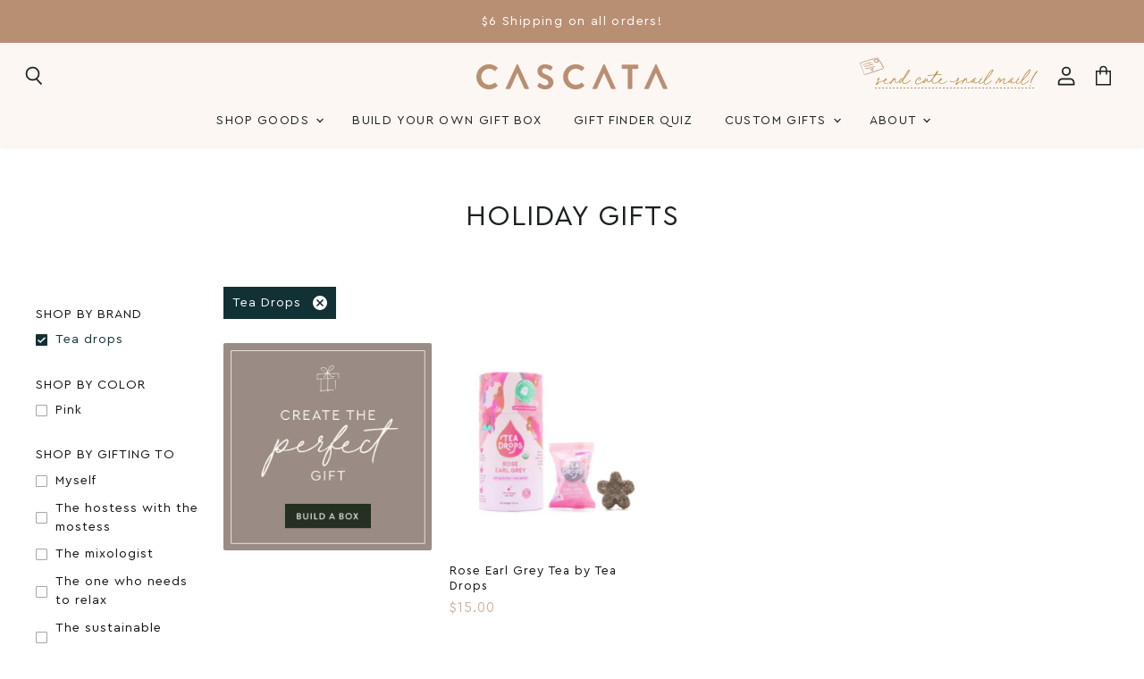

--- FILE ---
content_type: text/html; charset=utf-8
request_url: https://cascatagifts.com/collections/holiday-gifts/brand_tea-drops
body_size: 36651
content:
<!doctype html>
<html class="no-js no-touch" lang="en">
  <head>
    <meta charset="utf-8">
    <meta http-equiv="X-UA-Compatible" content="IE=edge,chrome=1">
    <meta name="viewport" content="width=device-width,initial-scale=1" />
    <meta name="google-site-verification" content="8K1-INsotn-Dy7A1qmqKUecnYIRzacg26hC0VQ7KGC0" />

    <!-- Preconnect Domains -->
    <link rel="preconnect" href="https://cdn.shopify.com" crossorigin>
    <link rel="preconnect" href="https://fonts.shopify.com" crossorigin>
    <link rel="preconnect" href="https://monorail-edge.shopifysvc.com">
    
    

    
    

    <!-- Preload Assets -->
    <link rel="preload" href="//cascatagifts.com/cdn/shop/t/10/assets/api.js?v=175926463211565987481626825547" as="script">

    
    
    
    <link rel="preload" href="//cascatagifts.com/cdn/shop/t/10/assets/superstore.min.js?v=144699246955927144461626825552" as="script"><title>Holiday Gifts



        
 — Tagged &quot;Brand: Tea Drops&quot;
 — CASCATA </title>

    

    
  <link rel="shortcut icon" href="//cascatagifts.com/cdn/shop/files/favicon_32x32.png?v=1614301331" type="image/png">


    
      <meta name="robots" content="noindex" />
      <link rel="canonical" href="https://cascatagifts.com/collections/holiday-gifts" />
    

    
    















<meta property="og:site_name" content="CASCATA ">
<meta property="og:url" content="https://cascatagifts.com/collections/holiday-gifts/brand_tea-drops">
<meta property="og:title" content="Holiday Gifts">
<meta property="og:type" content="website">
<meta property="og:description" content="Columbus, Ohio based gift &amp; home goods. We source the highest quality of products from candles, baby gifts, cancer care packages, get well soon gifts, gifts for him and bath and body care. ">




    
    
    

    
    
    <meta
      property="og:image"
      content="https://cascatagifts.com/cdn/shop/files/Cascata-50_f9a22406-ee31-4baf-bcce-e2b34083a4dc_1200x801.jpg?v=1612275660"
    />
    <meta
      property="og:image:secure_url"
      content="https://cascatagifts.com/cdn/shop/files/Cascata-50_f9a22406-ee31-4baf-bcce-e2b34083a4dc_1200x801.jpg?v=1612275660"
    />
    <meta property="og:image:width" content="1200" />
    <meta property="og:image:height" content="801" />
    
    
    <meta property="og:image:alt" content="Social media image" />
  
















<meta name="twitter:title" content="Holiday Gifts">
<meta name="twitter:description" content="Columbus, Ohio based gift &amp; home goods. We source the highest quality of products from candles, baby gifts, cancer care packages, get well soon gifts, gifts for him and bath and body care. ">


    
    
    
      
      
      <meta name="twitter:card" content="summary_large_image">
    
    
    <meta
      property="twitter:image"
      content="https://cascatagifts.com/cdn/shop/files/Cascata-50_f9a22406-ee31-4baf-bcce-e2b34083a4dc_1200x600_crop_center.jpg?v=1612275660"
    />
    <meta property="twitter:image:width" content="1200" />
    <meta property="twitter:image:height" content="600" />
    
    
    <meta property="twitter:image:alt" content="Social media image" />
  



    

    <link rel="preload" href="//cascatagifts.com/cdn/fonts/questrial/questrial_n4.66abac5d8209a647b4bf8089b0451928ef144c07.woff2" as="font" crossorigin="anonymous">

    
      <link rel="preload" as="style" href="//cascatagifts.com/cdn/shop/t/10/assets/theme.css?v=36768668724815021571759332171">
    

    <script>window.performance && window.performance.mark && window.performance.mark('shopify.content_for_header.start');</script><meta id="shopify-digital-wallet" name="shopify-digital-wallet" content="/34373206149/digital_wallets/dialog">
<meta name="shopify-checkout-api-token" content="5e4681af7285c4cafb2af977d8052051">
<link rel="alternate" type="application/atom+xml" title="Feed" href="/collections/holiday-gifts/brand_tea-drops.atom" />
<link rel="alternate" type="application/json+oembed" href="https://cascatagifts.com/collections/holiday-gifts/brand_tea-drops.oembed">
<script async="async" src="/checkouts/internal/preloads.js?locale=en-US"></script>
<link rel="preconnect" href="https://shop.app" crossorigin="anonymous">
<script async="async" src="https://shop.app/checkouts/internal/preloads.js?locale=en-US&shop_id=34373206149" crossorigin="anonymous"></script>
<script id="apple-pay-shop-capabilities" type="application/json">{"shopId":34373206149,"countryCode":"US","currencyCode":"USD","merchantCapabilities":["supports3DS"],"merchantId":"gid:\/\/shopify\/Shop\/34373206149","merchantName":"CASCATA ","requiredBillingContactFields":["postalAddress","email","phone"],"requiredShippingContactFields":["postalAddress","email","phone"],"shippingType":"shipping","supportedNetworks":["visa","masterCard","amex","discover","elo","jcb"],"total":{"type":"pending","label":"CASCATA ","amount":"1.00"},"shopifyPaymentsEnabled":true,"supportsSubscriptions":true}</script>
<script id="shopify-features" type="application/json">{"accessToken":"5e4681af7285c4cafb2af977d8052051","betas":["rich-media-storefront-analytics"],"domain":"cascatagifts.com","predictiveSearch":true,"shopId":34373206149,"locale":"en"}</script>
<script>var Shopify = Shopify || {};
Shopify.shop = "cascata-gifts-us.myshopify.com";
Shopify.locale = "en";
Shopify.currency = {"active":"USD","rate":"1.0"};
Shopify.country = "US";
Shopify.theme = {"name":"Basis","id":124738928794,"schema_name":"Superstore","schema_version":"3.2.4","theme_store_id":null,"role":"main"};
Shopify.theme.handle = "null";
Shopify.theme.style = {"id":null,"handle":null};
Shopify.cdnHost = "cascatagifts.com/cdn";
Shopify.routes = Shopify.routes || {};
Shopify.routes.root = "/";</script>
<script type="module">!function(o){(o.Shopify=o.Shopify||{}).modules=!0}(window);</script>
<script>!function(o){function n(){var o=[];function n(){o.push(Array.prototype.slice.apply(arguments))}return n.q=o,n}var t=o.Shopify=o.Shopify||{};t.loadFeatures=n(),t.autoloadFeatures=n()}(window);</script>
<script>
  window.ShopifyPay = window.ShopifyPay || {};
  window.ShopifyPay.apiHost = "shop.app\/pay";
  window.ShopifyPay.redirectState = null;
</script>
<script id="shop-js-analytics" type="application/json">{"pageType":"collection"}</script>
<script defer="defer" async type="module" src="//cascatagifts.com/cdn/shopifycloud/shop-js/modules/v2/client.init-shop-cart-sync_BApSsMSl.en.esm.js"></script>
<script defer="defer" async type="module" src="//cascatagifts.com/cdn/shopifycloud/shop-js/modules/v2/chunk.common_CBoos6YZ.esm.js"></script>
<script type="module">
  await import("//cascatagifts.com/cdn/shopifycloud/shop-js/modules/v2/client.init-shop-cart-sync_BApSsMSl.en.esm.js");
await import("//cascatagifts.com/cdn/shopifycloud/shop-js/modules/v2/chunk.common_CBoos6YZ.esm.js");

  window.Shopify.SignInWithShop?.initShopCartSync?.({"fedCMEnabled":true,"windoidEnabled":true});

</script>
<script>
  window.Shopify = window.Shopify || {};
  if (!window.Shopify.featureAssets) window.Shopify.featureAssets = {};
  window.Shopify.featureAssets['shop-js'] = {"shop-cart-sync":["modules/v2/client.shop-cart-sync_DJczDl9f.en.esm.js","modules/v2/chunk.common_CBoos6YZ.esm.js"],"init-fed-cm":["modules/v2/client.init-fed-cm_BzwGC0Wi.en.esm.js","modules/v2/chunk.common_CBoos6YZ.esm.js"],"init-windoid":["modules/v2/client.init-windoid_BS26ThXS.en.esm.js","modules/v2/chunk.common_CBoos6YZ.esm.js"],"shop-cash-offers":["modules/v2/client.shop-cash-offers_DthCPNIO.en.esm.js","modules/v2/chunk.common_CBoos6YZ.esm.js","modules/v2/chunk.modal_Bu1hFZFC.esm.js"],"shop-button":["modules/v2/client.shop-button_D_JX508o.en.esm.js","modules/v2/chunk.common_CBoos6YZ.esm.js"],"init-shop-email-lookup-coordinator":["modules/v2/client.init-shop-email-lookup-coordinator_DFwWcvrS.en.esm.js","modules/v2/chunk.common_CBoos6YZ.esm.js"],"shop-toast-manager":["modules/v2/client.shop-toast-manager_tEhgP2F9.en.esm.js","modules/v2/chunk.common_CBoos6YZ.esm.js"],"shop-login-button":["modules/v2/client.shop-login-button_DwLgFT0K.en.esm.js","modules/v2/chunk.common_CBoos6YZ.esm.js","modules/v2/chunk.modal_Bu1hFZFC.esm.js"],"avatar":["modules/v2/client.avatar_BTnouDA3.en.esm.js"],"init-shop-cart-sync":["modules/v2/client.init-shop-cart-sync_BApSsMSl.en.esm.js","modules/v2/chunk.common_CBoos6YZ.esm.js"],"pay-button":["modules/v2/client.pay-button_BuNmcIr_.en.esm.js","modules/v2/chunk.common_CBoos6YZ.esm.js"],"init-shop-for-new-customer-accounts":["modules/v2/client.init-shop-for-new-customer-accounts_DrjXSI53.en.esm.js","modules/v2/client.shop-login-button_DwLgFT0K.en.esm.js","modules/v2/chunk.common_CBoos6YZ.esm.js","modules/v2/chunk.modal_Bu1hFZFC.esm.js"],"init-customer-accounts-sign-up":["modules/v2/client.init-customer-accounts-sign-up_TlVCiykN.en.esm.js","modules/v2/client.shop-login-button_DwLgFT0K.en.esm.js","modules/v2/chunk.common_CBoos6YZ.esm.js","modules/v2/chunk.modal_Bu1hFZFC.esm.js"],"shop-follow-button":["modules/v2/client.shop-follow-button_C5D3XtBb.en.esm.js","modules/v2/chunk.common_CBoos6YZ.esm.js","modules/v2/chunk.modal_Bu1hFZFC.esm.js"],"checkout-modal":["modules/v2/client.checkout-modal_8TC_1FUY.en.esm.js","modules/v2/chunk.common_CBoos6YZ.esm.js","modules/v2/chunk.modal_Bu1hFZFC.esm.js"],"init-customer-accounts":["modules/v2/client.init-customer-accounts_C0Oh2ljF.en.esm.js","modules/v2/client.shop-login-button_DwLgFT0K.en.esm.js","modules/v2/chunk.common_CBoos6YZ.esm.js","modules/v2/chunk.modal_Bu1hFZFC.esm.js"],"lead-capture":["modules/v2/client.lead-capture_Cq0gfm7I.en.esm.js","modules/v2/chunk.common_CBoos6YZ.esm.js","modules/v2/chunk.modal_Bu1hFZFC.esm.js"],"shop-login":["modules/v2/client.shop-login_BmtnoEUo.en.esm.js","modules/v2/chunk.common_CBoos6YZ.esm.js","modules/v2/chunk.modal_Bu1hFZFC.esm.js"],"payment-terms":["modules/v2/client.payment-terms_BHOWV7U_.en.esm.js","modules/v2/chunk.common_CBoos6YZ.esm.js","modules/v2/chunk.modal_Bu1hFZFC.esm.js"]};
</script>
<script>(function() {
  var isLoaded = false;
  function asyncLoad() {
    if (isLoaded) return;
    isLoaded = true;
    var urls = ["https:\/\/static.klaviyo.com\/onsite\/js\/klaviyo.js?company_id=XigHAB\u0026shop=cascata-gifts-us.myshopify.com","https:\/\/static.klaviyo.com\/onsite\/js\/klaviyo.js?company_id=XigHAB\u0026shop=cascata-gifts-us.myshopify.com","https:\/\/instafeed.nfcube.com\/cdn\/171dde8e35895556d13f5aa1d73eca9a.js?shop=cascata-gifts-us.myshopify.com"];
    for (var i = 0; i < urls.length; i++) {
      var s = document.createElement('script');
      s.type = 'text/javascript';
      s.async = true;
      s.src = urls[i];
      var x = document.getElementsByTagName('script')[0];
      x.parentNode.insertBefore(s, x);
    }
  };
  if(window.attachEvent) {
    window.attachEvent('onload', asyncLoad);
  } else {
    window.addEventListener('load', asyncLoad, false);
  }
})();</script>
<script id="__st">var __st={"a":34373206149,"offset":-18000,"reqid":"9dee0f0c-d4bd-4b42-8c77-bfc607d9c163-1768879264","pageurl":"cascatagifts.com\/collections\/holiday-gifts\/brand_tea-drops","u":"30280e7c16ad","p":"collection","rtyp":"collection","rid":225159938202};</script>
<script>window.ShopifyPaypalV4VisibilityTracking = true;</script>
<script id="captcha-bootstrap">!function(){'use strict';const t='contact',e='account',n='new_comment',o=[[t,t],['blogs',n],['comments',n],[t,'customer']],c=[[e,'customer_login'],[e,'guest_login'],[e,'recover_customer_password'],[e,'create_customer']],r=t=>t.map((([t,e])=>`form[action*='/${t}']:not([data-nocaptcha='true']) input[name='form_type'][value='${e}']`)).join(','),a=t=>()=>t?[...document.querySelectorAll(t)].map((t=>t.form)):[];function s(){const t=[...o],e=r(t);return a(e)}const i='password',u='form_key',d=['recaptcha-v3-token','g-recaptcha-response','h-captcha-response',i],f=()=>{try{return window.sessionStorage}catch{return}},m='__shopify_v',_=t=>t.elements[u];function p(t,e,n=!1){try{const o=window.sessionStorage,c=JSON.parse(o.getItem(e)),{data:r}=function(t){const{data:e,action:n}=t;return t[m]||n?{data:e,action:n}:{data:t,action:n}}(c);for(const[e,n]of Object.entries(r))t.elements[e]&&(t.elements[e].value=n);n&&o.removeItem(e)}catch(o){console.error('form repopulation failed',{error:o})}}const l='form_type',E='cptcha';function T(t){t.dataset[E]=!0}const w=window,h=w.document,L='Shopify',v='ce_forms',y='captcha';let A=!1;((t,e)=>{const n=(g='f06e6c50-85a8-45c8-87d0-21a2b65856fe',I='https://cdn.shopify.com/shopifycloud/storefront-forms-hcaptcha/ce_storefront_forms_captcha_hcaptcha.v1.5.2.iife.js',D={infoText:'Protected by hCaptcha',privacyText:'Privacy',termsText:'Terms'},(t,e,n)=>{const o=w[L][v],c=o.bindForm;if(c)return c(t,g,e,D).then(n);var r;o.q.push([[t,g,e,D],n]),r=I,A||(h.body.append(Object.assign(h.createElement('script'),{id:'captcha-provider',async:!0,src:r})),A=!0)});var g,I,D;w[L]=w[L]||{},w[L][v]=w[L][v]||{},w[L][v].q=[],w[L][y]=w[L][y]||{},w[L][y].protect=function(t,e){n(t,void 0,e),T(t)},Object.freeze(w[L][y]),function(t,e,n,w,h,L){const[v,y,A,g]=function(t,e,n){const i=e?o:[],u=t?c:[],d=[...i,...u],f=r(d),m=r(i),_=r(d.filter((([t,e])=>n.includes(e))));return[a(f),a(m),a(_),s()]}(w,h,L),I=t=>{const e=t.target;return e instanceof HTMLFormElement?e:e&&e.form},D=t=>v().includes(t);t.addEventListener('submit',(t=>{const e=I(t);if(!e)return;const n=D(e)&&!e.dataset.hcaptchaBound&&!e.dataset.recaptchaBound,o=_(e),c=g().includes(e)&&(!o||!o.value);(n||c)&&t.preventDefault(),c&&!n&&(function(t){try{if(!f())return;!function(t){const e=f();if(!e)return;const n=_(t);if(!n)return;const o=n.value;o&&e.removeItem(o)}(t);const e=Array.from(Array(32),(()=>Math.random().toString(36)[2])).join('');!function(t,e){_(t)||t.append(Object.assign(document.createElement('input'),{type:'hidden',name:u})),t.elements[u].value=e}(t,e),function(t,e){const n=f();if(!n)return;const o=[...t.querySelectorAll(`input[type='${i}']`)].map((({name:t})=>t)),c=[...d,...o],r={};for(const[a,s]of new FormData(t).entries())c.includes(a)||(r[a]=s);n.setItem(e,JSON.stringify({[m]:1,action:t.action,data:r}))}(t,e)}catch(e){console.error('failed to persist form',e)}}(e),e.submit())}));const S=(t,e)=>{t&&!t.dataset[E]&&(n(t,e.some((e=>e===t))),T(t))};for(const o of['focusin','change'])t.addEventListener(o,(t=>{const e=I(t);D(e)&&S(e,y())}));const B=e.get('form_key'),M=e.get(l),P=B&&M;t.addEventListener('DOMContentLoaded',(()=>{const t=y();if(P)for(const e of t)e.elements[l].value===M&&p(e,B);[...new Set([...A(),...v().filter((t=>'true'===t.dataset.shopifyCaptcha))])].forEach((e=>S(e,t)))}))}(h,new URLSearchParams(w.location.search),n,t,e,['guest_login'])})(!0,!1)}();</script>
<script integrity="sha256-4kQ18oKyAcykRKYeNunJcIwy7WH5gtpwJnB7kiuLZ1E=" data-source-attribution="shopify.loadfeatures" defer="defer" src="//cascatagifts.com/cdn/shopifycloud/storefront/assets/storefront/load_feature-a0a9edcb.js" crossorigin="anonymous"></script>
<script crossorigin="anonymous" defer="defer" src="//cascatagifts.com/cdn/shopifycloud/storefront/assets/shopify_pay/storefront-65b4c6d7.js?v=20250812"></script>
<script data-source-attribution="shopify.dynamic_checkout.dynamic.init">var Shopify=Shopify||{};Shopify.PaymentButton=Shopify.PaymentButton||{isStorefrontPortableWallets:!0,init:function(){window.Shopify.PaymentButton.init=function(){};var t=document.createElement("script");t.src="https://cascatagifts.com/cdn/shopifycloud/portable-wallets/latest/portable-wallets.en.js",t.type="module",document.head.appendChild(t)}};
</script>
<script data-source-attribution="shopify.dynamic_checkout.buyer_consent">
  function portableWalletsHideBuyerConsent(e){var t=document.getElementById("shopify-buyer-consent"),n=document.getElementById("shopify-subscription-policy-button");t&&n&&(t.classList.add("hidden"),t.setAttribute("aria-hidden","true"),n.removeEventListener("click",e))}function portableWalletsShowBuyerConsent(e){var t=document.getElementById("shopify-buyer-consent"),n=document.getElementById("shopify-subscription-policy-button");t&&n&&(t.classList.remove("hidden"),t.removeAttribute("aria-hidden"),n.addEventListener("click",e))}window.Shopify?.PaymentButton&&(window.Shopify.PaymentButton.hideBuyerConsent=portableWalletsHideBuyerConsent,window.Shopify.PaymentButton.showBuyerConsent=portableWalletsShowBuyerConsent);
</script>
<script data-source-attribution="shopify.dynamic_checkout.cart.bootstrap">document.addEventListener("DOMContentLoaded",(function(){function t(){return document.querySelector("shopify-accelerated-checkout-cart, shopify-accelerated-checkout")}if(t())Shopify.PaymentButton.init();else{new MutationObserver((function(e,n){t()&&(Shopify.PaymentButton.init(),n.disconnect())})).observe(document.body,{childList:!0,subtree:!0})}}));
</script>
<link id="shopify-accelerated-checkout-styles" rel="stylesheet" media="screen" href="https://cascatagifts.com/cdn/shopifycloud/portable-wallets/latest/accelerated-checkout-backwards-compat.css" crossorigin="anonymous">
<style id="shopify-accelerated-checkout-cart">
        #shopify-buyer-consent {
  margin-top: 1em;
  display: inline-block;
  width: 100%;
}

#shopify-buyer-consent.hidden {
  display: none;
}

#shopify-subscription-policy-button {
  background: none;
  border: none;
  padding: 0;
  text-decoration: underline;
  font-size: inherit;
  cursor: pointer;
}

#shopify-subscription-policy-button::before {
  box-shadow: none;
}

      </style>

<script>window.performance && window.performance.mark && window.performance.mark('shopify.content_for_header.end');</script>
    
    

    <script>
      document.documentElement.className=document.documentElement.className.replace(/\bno-js\b/,'js');
      if(window.Shopify&&window.Shopify.designMode)document.documentElement.className+=' in-theme-editor';
      if(('ontouchstart' in window)||window.DocumentTouch&&document instanceof DocumentTouch)document.documentElement.className=document.documentElement.className.replace(/\bno-touch\b/,'has-touch');
    </script>

    <script src="//cascatagifts.com/cdn/shop/t/10/assets/api.js?v=175926463211565987481626825547" defer></script>
    
    <link rel="stylesheet" href="//cascatagifts.com/cdn/shop/t/10/assets/basis.css?v=138566744240299505001654791716">
    <link rel="stylesheet" href="https://use.typekit.net/xej0nnd.css">

    
      <link href="//cascatagifts.com/cdn/shop/t/10/assets/theme.css?v=36768668724815021571759332171" rel="stylesheet" type="text/css" media="all" />
    

    

    
    <script>
      window.Theme = window.Theme || {};
      window.Theme.routes = {
        "root_url": "/",
        "account_url": "/account",
        "account_login_url": "/account/login",
        "account_logout_url": "/account/logout",
        "account_register_url": "/account/register",
        "account_addresses_url": "/account/addresses",
        "collections_url": "/collections",
        "all_products_collection_url": "/collections/all",
        "search_url": "/search",
        "cart_url": "/cart",
        "cart_add_url": "/cart/add",
        "cart_change_url": "/cart/change",
        "cart_clear_url": "/cart/clear",
        "product_recommendations_url": "/recommendations/products",
      };
    </script>
    

  
<style>
    .iti {
        position: relative;
        display: inline-block;
    }
    .iti * {
        box-sizing: border-box;
        -moz-box-sizing: border-box;
    }
    .iti__hide {
        display: none;
    }
    .iti__v-hide {
        visibility: hidden;
    }
    .iti input,
    .iti input[type="tel"],
    .iti input[type="text"] {
        position: relative;
        z-index: 0;
        margin-top: 0 !important;
        margin-bottom: 0 !important;
        padding-right: 36px;
        margin-right: 0;
    }
    .iti__flag-container {
        position: absolute;
        top: 0;
        bottom: 0;
        right: 0;
        padding: 1px;
    }
    .iti__selected-flag {
        z-index: 1;
        position: relative;
        display: flex;
        align-items: center;
        height: 100%;
        padding: 0 6px 0 8px;
    }
    .iti__arrow {
        margin-left: 6px;
        width: 0;
        height: 0;
        border-left: 3px solid transparent;
        border-right: 3px solid transparent;
        border-top: 4px solid #555;
    }
    .iti__arrow--up {
        border-top: none;
        border-bottom: 4px solid #555;
    }
    .iti__country-list {
        position: absolute;
        z-index: 2;
        list-style: none;
        text-align: left;
        padding: 0;
        margin: 0 0 0 -1px;
        box-shadow: 1px 1px 4px rgba(0, 0, 0, 0.2);
        background-color: #fff;
        border: 1px solid #ccc;
        white-space: nowrap;
        max-height: 200px;
        overflow-y: scroll;
        -webkit-overflow-scrolling: touch;
    }
    .iti__country-list--dropup {
        bottom: 100%;
        margin-bottom: -1px;
    }
    @media (max-width: 500px) {
        .iti__country-list {
            white-space: normal;
        }
    }
    .iti__flag-box {
        display: inline-block;
        width: 20px;
    }
    .iti__divider {
        padding-bottom: 5px;
        margin-bottom: 5px;
        border-bottom: 1px solid #ccc;
    }
    .iti__country {
        padding: 5px 10px;
        outline: 0;
    }
    .iti__dial-code {
        color: #999;
    }
    .iti__country.iti__highlight {
        background-color: rgba(0, 0, 0, 0.05);
    }
    .iti__country-name,
    .iti__dial-code,
    .iti__flag-box {
        vertical-align: middle;
    }
    .iti__country-name,
    .iti__flag-box {
        margin-right: 6px;
    }
    .iti--allow-dropdown input,
    .iti--allow-dropdown input[type="tel"],
    .iti--allow-dropdown input[type="text"],
    .iti--separate-dial-code input,
    .iti--separate-dial-code input[type="tel"],
    .iti--separate-dial-code input[type="text"] {
        padding-right: 6px;
        padding-left: 52px;
        margin-left: 0;
    }
    .iti--allow-dropdown .iti__flag-container,
    .iti--separate-dial-code .iti__flag-container {
        right: auto;
        left: 0;
    }
    .iti--allow-dropdown .iti__flag-container:hover {
        cursor: pointer;
    }
    .iti--allow-dropdown .iti__flag-container:hover .iti__selected-flag {
        background-color: rgba(0, 0, 0, 0.05);
    }
    .iti--allow-dropdown input[disabled] + .iti__flag-container:hover,
    .iti--allow-dropdown input[readonly] + .iti__flag-container:hover {
        cursor: default;
    }
    .iti--allow-dropdown input[disabled] + .iti__flag-container:hover .iti__selected-flag,
    .iti--allow-dropdown input[readonly] + .iti__flag-container:hover .iti__selected-flag {
        background-color: transparent;
    }
    .iti--separate-dial-code .iti__selected-flag {
        background-color: rgba(0, 0, 0, 0.05);
    }
    .iti--separate-dial-code .iti__selected-dial-code {
        margin-left: 6px;
    }
    .iti--container {
        position: absolute;
        top: -1000px;
        left: -1000px;
        z-index: 1060;
        padding: 1px;
    }
    .iti--container:hover {
        cursor: pointer;
    }
    .iti-mobile .iti--container {
        top: 30px;
        bottom: 30px;
        left: 30px;
        right: 30px;
        position: fixed;
    }
    .iti-mobile .iti__country-list {
        max-height: 100%;
        width: 100%;
    }
    .iti-mobile .iti__country {
        padding: 10px 10px;
        line-height: 1.5em;
    }
    .iti__flag {
        width: 20px;
    }
    .iti__flag.iti__be {
        width: 18px;
    }
    .iti__flag.iti__ch {
        width: 15px;
    }
    .iti__flag.iti__mc {
        width: 19px;
    }
    .iti__flag.iti__ne {
        width: 18px;
    }
    .iti__flag.iti__np {
        width: 13px;
    }
    .iti__flag.iti__va {
        width: 15px;
    }
    @media (-webkit-min-device-pixel-ratio: 2), (min-resolution: 192dpi) {
        .iti__flag {
            background-size: 5652px 15px;
        }
    }
    .iti__flag.iti__ac {
        height: 10px;
        background-position: 0 0;
    }
    .iti__flag.iti__ad {
        height: 14px;
        background-position: -22px 0;
    }
    .iti__flag.iti__ae {
        height: 10px;
        background-position: -44px 0;
    }
    .iti__flag.iti__af {
        height: 14px;
        background-position: -66px 0;
    }
    .iti__flag.iti__ag {
        height: 14px;
        background-position: -88px 0;
    }
    .iti__flag.iti__ai {
        height: 10px;
        background-position: -110px 0;
    }
    .iti__flag.iti__al {
        height: 15px;
        background-position: -132px 0;
    }
    .iti__flag.iti__am {
        height: 10px;
        background-position: -154px 0;
    }
    .iti__flag.iti__ao {
        height: 14px;
        background-position: -176px 0;
    }
    .iti__flag.iti__aq {
        height: 14px;
        background-position: -198px 0;
    }
    .iti__flag.iti__ar {
        height: 13px;
        background-position: -220px 0;
    }
    .iti__flag.iti__as {
        height: 10px;
        background-position: -242px 0;
    }
    .iti__flag.iti__at {
        height: 14px;
        background-position: -264px 0;
    }
    .iti__flag.iti__au {
        height: 10px;
        background-position: -286px 0;
    }
    .iti__flag.iti__aw {
        height: 14px;
        background-position: -308px 0;
    }
    .iti__flag.iti__ax {
        height: 13px;
        background-position: -330px 0;
    }
    .iti__flag.iti__az {
        height: 10px;
        background-position: -352px 0;
    }
    .iti__flag.iti__ba {
        height: 10px;
        background-position: -374px 0;
    }
    .iti__flag.iti__bb {
        height: 14px;
        background-position: -396px 0;
    }
    .iti__flag.iti__bd {
        height: 12px;
        background-position: -418px 0;
    }
    .iti__flag.iti__be {
        height: 15px;
        background-position: -440px 0;
    }
    .iti__flag.iti__bf {
        height: 14px;
        background-position: -460px 0;
    }
    .iti__flag.iti__bg {
        height: 12px;
        background-position: -482px 0;
    }
    .iti__flag.iti__bh {
        height: 12px;
        background-position: -504px 0;
    }
    .iti__flag.iti__bi {
        height: 12px;
        background-position: -526px 0;
    }
    .iti__flag.iti__bj {
        height: 14px;
        background-position: -548px 0;
    }
    .iti__flag.iti__bl {
        height: 14px;
        background-position: -570px 0;
    }
    .iti__flag.iti__bm {
        height: 10px;
        background-position: -592px 0;
    }
    .iti__flag.iti__bn {
        height: 10px;
        background-position: -614px 0;
    }
    .iti__flag.iti__bo {
        height: 14px;
        background-position: -636px 0;
    }
    .iti__flag.iti__bq {
        height: 14px;
        background-position: -658px 0;
    }
    .iti__flag.iti__br {
        height: 14px;
        background-position: -680px 0;
    }
    .iti__flag.iti__bs {
        height: 10px;
        background-position: -702px 0;
    }
    .iti__flag.iti__bt {
        height: 14px;
        background-position: -724px 0;
    }
    .iti__flag.iti__bv {
        height: 15px;
        background-position: -746px 0;
    }
    .iti__flag.iti__bw {
        height: 14px;
        background-position: -768px 0;
    }
    .iti__flag.iti__by {
        height: 10px;
        background-position: -790px 0;
    }
    .iti__flag.iti__bz {
        height: 14px;
        background-position: -812px 0;
    }
    .iti__flag.iti__ca {
        height: 10px;
        background-position: -834px 0;
    }
    .iti__flag.iti__cc {
        height: 10px;
        background-position: -856px 0;
    }
    .iti__flag.iti__cd {
        height: 15px;
        background-position: -878px 0;
    }
    .iti__flag.iti__cf {
        height: 14px;
        background-position: -900px 0;
    }
    .iti__flag.iti__cg {
        height: 14px;
        background-position: -922px 0;
    }
    .iti__flag.iti__ch {
        height: 15px;
        background-position: -944px 0;
    }
    .iti__flag.iti__ci {
        height: 14px;
        background-position: -961px 0;
    }
    .iti__flag.iti__ck {
        height: 10px;
        background-position: -983px 0;
    }
    .iti__flag.iti__cl {
        height: 14px;
        background-position: -1005px 0;
    }
    .iti__flag.iti__cm {
        height: 14px;
        background-position: -1027px 0;
    }
    .iti__flag.iti__cn {
        height: 14px;
        background-position: -1049px 0;
    }
    .iti__flag.iti__co {
        height: 14px;
        background-position: -1071px 0;
    }
    .iti__flag.iti__cp {
        height: 14px;
        background-position: -1093px 0;
    }
    .iti__flag.iti__cr {
        height: 12px;
        background-position: -1115px 0;
    }
    .iti__flag.iti__cu {
        height: 10px;
        background-position: -1137px 0;
    }
    .iti__flag.iti__cv {
        height: 12px;
        background-position: -1159px 0;
    }
    .iti__flag.iti__cw {
        height: 14px;
        background-position: -1181px 0;
    }
    .iti__flag.iti__cx {
        height: 10px;
        background-position: -1203px 0;
    }
    .iti__flag.iti__cy {
        height: 14px;
        background-position: -1225px 0;
    }
    .iti__flag.iti__cz {
        height: 14px;
        background-position: -1247px 0;
    }
    .iti__flag.iti__de {
        height: 12px;
        background-position: -1269px 0;
    }
    .iti__flag.iti__dg {
        height: 10px;
        background-position: -1291px 0;
    }
    .iti__flag.iti__dj {
        height: 14px;
        background-position: -1313px 0;
    }
    .iti__flag.iti__dk {
        height: 15px;
        background-position: -1335px 0;
    }
    .iti__flag.iti__dm {
        height: 10px;
        background-position: -1357px 0;
    }
    .iti__flag.iti__do {
        height: 14px;
        background-position: -1379px 0;
    }
    .iti__flag.iti__dz {
        height: 14px;
        background-position: -1401px 0;
    }
    .iti__flag.iti__ea {
        height: 14px;
        background-position: -1423px 0;
    }
    .iti__flag.iti__ec {
        height: 14px;
        background-position: -1445px 0;
    }
    .iti__flag.iti__ee {
        height: 13px;
        background-position: -1467px 0;
    }
    .iti__flag.iti__eg {
        height: 14px;
        background-position: -1489px 0;
    }
    .iti__flag.iti__eh {
        height: 10px;
        background-position: -1511px 0;
    }
    .iti__flag.iti__er {
        height: 10px;
        background-position: -1533px 0;
    }
    .iti__flag.iti__es {
        height: 14px;
        background-position: -1555px 0;
    }
    .iti__flag.iti__et {
        height: 10px;
        background-position: -1577px 0;
    }
    .iti__flag.iti__eu {
        height: 14px;
        background-position: -1599px 0;
    }
    .iti__flag.iti__fi {
        height: 12px;
        background-position: -1621px 0;
    }
    .iti__flag.iti__fj {
        height: 10px;
        background-position: -1643px 0;
    }
    .iti__flag.iti__fk {
        height: 10px;
        background-position: -1665px 0;
    }
    .iti__flag.iti__fm {
        height: 11px;
        background-position: -1687px 0;
    }
    .iti__flag.iti__fo {
        height: 15px;
        background-position: -1709px 0;
    }
    .iti__flag.iti__fr {
        height: 14px;
        background-position: -1731px 0;
    }
    .iti__flag.iti__ga {
        height: 15px;
        background-position: -1753px 0;
    }
    .iti__flag.iti__gb {
        height: 10px;
        background-position: -1775px 0;
    }
    .iti__flag.iti__gd {
        height: 12px;
        background-position: -1797px 0;
    }
    .iti__flag.iti__ge {
        height: 14px;
        background-position: -1819px 0;
    }
    .iti__flag.iti__gf {
        height: 14px;
        background-position: -1841px 0;
    }
    .iti__flag.iti__gg {
        height: 14px;
        background-position: -1863px 0;
    }
    .iti__flag.iti__gh {
        height: 14px;
        background-position: -1885px 0;
    }
    .iti__flag.iti__gi {
        height: 10px;
        background-position: -1907px 0;
    }
    .iti__flag.iti__gl {
        height: 14px;
        background-position: -1929px 0;
    }
    .iti__flag.iti__gm {
        height: 14px;
        background-position: -1951px 0;
    }
    .iti__flag.iti__gn {
        height: 14px;
        background-position: -1973px 0;
    }
    .iti__flag.iti__gp {
        height: 14px;
        background-position: -1995px 0;
    }
    .iti__flag.iti__gq {
        height: 14px;
        background-position: -2017px 0;
    }
    .iti__flag.iti__gr {
        height: 14px;
        background-position: -2039px 0;
    }
    .iti__flag.iti__gs {
        height: 10px;
        background-position: -2061px 0;
    }
    .iti__flag.iti__gt {
        height: 13px;
        background-position: -2083px 0;
    }
    .iti__flag.iti__gu {
        height: 11px;
        background-position: -2105px 0;
    }
    .iti__flag.iti__gw {
        height: 10px;
        background-position: -2127px 0;
    }
    .iti__flag.iti__gy {
        height: 12px;
        background-position: -2149px 0;
    }
    .iti__flag.iti__hk {
        height: 14px;
        background-position: -2171px 0;
    }
    .iti__flag.iti__hm {
        height: 10px;
        background-position: -2193px 0;
    }
    .iti__flag.iti__hn {
        height: 10px;
        background-position: -2215px 0;
    }
    .iti__flag.iti__hr {
        height: 10px;
        background-position: -2237px 0;
    }
    .iti__flag.iti__ht {
        height: 12px;
        background-position: -2259px 0;
    }
    .iti__flag.iti__hu {
        height: 10px;
        background-position: -2281px 0;
    }
    .iti__flag.iti__ic {
        height: 14px;
        background-position: -2303px 0;
    }
    .iti__flag.iti__id {
        height: 14px;
        background-position: -2325px 0;
    }
    .iti__flag.iti__ie {
        height: 10px;
        background-position: -2347px 0;
    }
    .iti__flag.iti__il {
        height: 15px;
        background-position: -2369px 0;
    }
    .iti__flag.iti__im {
        height: 10px;
        background-position: -2391px 0;
    }
    .iti__flag.iti__in {
        height: 14px;
        background-position: -2413px 0;
    }
    .iti__flag.iti__io {
        height: 10px;
        background-position: -2435px 0;
    }
    .iti__flag.iti__iq {
        height: 14px;
        background-position: -2457px 0;
    }
    .iti__flag.iti__ir {
        height: 12px;
        background-position: -2479px 0;
    }
    .iti__flag.iti__is {
        height: 15px;
        background-position: -2501px 0;
    }
    .iti__flag.iti__it {
        height: 14px;
        background-position: -2523px 0;
    }
    .iti__flag.iti__je {
        height: 12px;
        background-position: -2545px 0;
    }
    .iti__flag.iti__jm {
        height: 10px;
        background-position: -2567px 0;
    }
    .iti__flag.iti__jo {
        height: 10px;
        background-position: -2589px 0;
    }
    .iti__flag.iti__jp {
        height: 14px;
        background-position: -2611px 0;
    }
    .iti__flag.iti__ke {
        height: 14px;
        background-position: -2633px 0;
    }
    .iti__flag.iti__kg {
        height: 12px;
        background-position: -2655px 0;
    }
    .iti__flag.iti__kh {
        height: 13px;
        background-position: -2677px 0;
    }
    .iti__flag.iti__ki {
        height: 10px;
        background-position: -2699px 0;
    }
    .iti__flag.iti__km {
        height: 12px;
        background-position: -2721px 0;
    }
    .iti__flag.iti__kn {
        height: 14px;
        background-position: -2743px 0;
    }
    .iti__flag.iti__kp {
        height: 10px;
        background-position: -2765px 0;
    }
    .iti__flag.iti__kr {
        height: 14px;
        background-position: -2787px 0;
    }
    .iti__flag.iti__kw {
        height: 10px;
        background-position: -2809px 0;
    }
    .iti__flag.iti__ky {
        height: 10px;
        background-position: -2831px 0;
    }
    .iti__flag.iti__kz {
        height: 10px;
        background-position: -2853px 0;
    }
    .iti__flag.iti__la {
        height: 14px;
        background-position: -2875px 0;
    }
    .iti__flag.iti__lb {
        height: 14px;
        background-position: -2897px 0;
    }
    .iti__flag.iti__lc {
        height: 10px;
        background-position: -2919px 0;
    }
    .iti__flag.iti__li {
        height: 12px;
        background-position: -2941px 0;
    }
    .iti__flag.iti__lk {
        height: 10px;
        background-position: -2963px 0;
    }
    .iti__flag.iti__lr {
        height: 11px;
        background-position: -2985px 0;
    }
    .iti__flag.iti__ls {
        height: 14px;
        background-position: -3007px 0;
    }
    .iti__flag.iti__lt {
        height: 12px;
        background-position: -3029px 0;
    }
    .iti__flag.iti__lu {
        height: 12px;
        background-position: -3051px 0;
    }
    .iti__flag.iti__lv {
        height: 10px;
        background-position: -3073px 0;
    }
    .iti__flag.iti__ly {
        height: 10px;
        background-position: -3095px 0;
    }
    .iti__flag.iti__ma {
        height: 14px;
        background-position: -3117px 0;
    }
    .iti__flag.iti__mc {
        height: 15px;
        background-position: -3139px 0;
    }
    .iti__flag.iti__md {
        height: 10px;
        background-position: -3160px 0;
    }
    .iti__flag.iti__me {
        height: 10px;
        background-position: -3182px 0;
    }
    .iti__flag.iti__mf {
        height: 14px;
        background-position: -3204px 0;
    }
    .iti__flag.iti__mg {
        height: 14px;
        background-position: -3226px 0;
    }
    .iti__flag.iti__mh {
        height: 11px;
        background-position: -3248px 0;
    }
    .iti__flag.iti__mk {
        height: 10px;
        background-position: -3270px 0;
    }
    .iti__flag.iti__ml {
        height: 14px;
        background-position: -3292px 0;
    }
    .iti__flag.iti__mm {
        height: 14px;
        background-position: -3314px 0;
    }
    .iti__flag.iti__mn {
        height: 10px;
        background-position: -3336px 0;
    }
    .iti__flag.iti__mo {
        height: 14px;
        background-position: -3358px 0;
    }
    .iti__flag.iti__mp {
        height: 10px;
        background-position: -3380px 0;
    }
    .iti__flag.iti__mq {
        height: 14px;
        background-position: -3402px 0;
    }
    .iti__flag.iti__mr {
        height: 14px;
        background-position: -3424px 0;
    }
    .iti__flag.iti__ms {
        height: 10px;
        background-position: -3446px 0;
    }
    .iti__flag.iti__mt {
        height: 14px;
        background-position: -3468px 0;
    }
    .iti__flag.iti__mu {
        height: 14px;
        background-position: -3490px 0;
    }
    .iti__flag.iti__mv {
        height: 14px;
        background-position: -3512px 0;
    }
    .iti__flag.iti__mw {
        height: 14px;
        background-position: -3534px 0;
    }
    .iti__flag.iti__mx {
        height: 12px;
        background-position: -3556px 0;
    }
    .iti__flag.iti__my {
        height: 10px;
        background-position: -3578px 0;
    }
    .iti__flag.iti__mz {
        height: 14px;
        background-position: -3600px 0;
    }
    .iti__flag.iti__na {
        height: 14px;
        background-position: -3622px 0;
    }
    .iti__flag.iti__nc {
        height: 10px;
        background-position: -3644px 0;
    }
    .iti__flag.iti__ne {
        height: 15px;
        background-position: -3666px 0;
    }
    .iti__flag.iti__nf {
        height: 10px;
        background-position: -3686px 0;
    }
    .iti__flag.iti__ng {
        height: 10px;
        background-position: -3708px 0;
    }
    .iti__flag.iti__ni {
        height: 12px;
        background-position: -3730px 0;
    }
    .iti__flag.iti__nl {
        height: 14px;
        background-position: -3752px 0;
    }
    .iti__flag.iti__no {
        height: 15px;
        background-position: -3774px 0;
    }
    .iti__flag.iti__np {
        height: 15px;
        background-position: -3796px 0;
    }
    .iti__flag.iti__nr {
        height: 10px;
        background-position: -3811px 0;
    }
    .iti__flag.iti__nu {
        height: 10px;
        background-position: -3833px 0;
    }
    .iti__flag.iti__nz {
        height: 10px;
        background-position: -3855px 0;
    }
    .iti__flag.iti__om {
        height: 10px;
        background-position: -3877px 0;
    }
    .iti__flag.iti__pa {
        height: 14px;
        background-position: -3899px 0;
    }
    .iti__flag.iti__pe {
        height: 14px;
        background-position: -3921px 0;
    }
    .iti__flag.iti__pf {
        height: 14px;
        background-position: -3943px 0;
    }
    .iti__flag.iti__pg {
        height: 15px;
        background-position: -3965px 0;
    }
    .iti__flag.iti__ph {
        height: 10px;
        background-position: -3987px 0;
    }
    .iti__flag.iti__pk {
        height: 14px;
        background-position: -4009px 0;
    }
    .iti__flag.iti__pl {
        height: 13px;
        background-position: -4031px 0;
    }
    .iti__flag.iti__pm {
        height: 14px;
        background-position: -4053px 0;
    }
    .iti__flag.iti__pn {
        height: 10px;
        background-position: -4075px 0;
    }
    .iti__flag.iti__pr {
        height: 14px;
        background-position: -4097px 0;
    }
    .iti__flag.iti__ps {
        height: 10px;
        background-position: -4119px 0;
    }
    .iti__flag.iti__pt {
        height: 14px;
        background-position: -4141px 0;
    }
    .iti__flag.iti__pw {
        height: 13px;
        background-position: -4163px 0;
    }
    .iti__flag.iti__py {
        height: 11px;
        background-position: -4185px 0;
    }
    .iti__flag.iti__qa {
        height: 8px;
        background-position: -4207px 0;
    }
    .iti__flag.iti__re {
        height: 14px;
        background-position: -4229px 0;
    }
    .iti__flag.iti__ro {
        height: 14px;
        background-position: -4251px 0;
    }
    .iti__flag.iti__rs {
        height: 14px;
        background-position: -4273px 0;
    }
    .iti__flag.iti__ru {
        height: 14px;
        background-position: -4295px 0;
    }
    .iti__flag.iti__rw {
        height: 14px;
        background-position: -4317px 0;
    }
    .iti__flag.iti__sa {
        height: 14px;
        background-position: -4339px 0;
    }
    .iti__flag.iti__sb {
        height: 10px;
        background-position: -4361px 0;
    }
    .iti__flag.iti__sc {
        height: 10px;
        background-position: -4383px 0;
    }
    .iti__flag.iti__sd {
        height: 10px;
        background-position: -4405px 0;
    }
    .iti__flag.iti__se {
        height: 13px;
        background-position: -4427px 0;
    }
    .iti__flag.iti__sg {
        height: 14px;
        background-position: -4449px 0;
    }
    .iti__flag.iti__sh {
        height: 10px;
        background-position: -4471px 0;
    }
    .iti__flag.iti__si {
        height: 10px;
        background-position: -4493px 0;
    }
    .iti__flag.iti__sj {
        height: 15px;
        background-position: -4515px 0;
    }
    .iti__flag.iti__sk {
        height: 14px;
        background-position: -4537px 0;
    }
    .iti__flag.iti__sl {
        height: 14px;
        background-position: -4559px 0;
    }
    .iti__flag.iti__sm {
        height: 15px;
        background-position: -4581px 0;
    }
    .iti__flag.iti__sn {
        height: 14px;
        background-position: -4603px 0;
    }
    .iti__flag.iti__so {
        height: 14px;
        background-position: -4625px 0;
    }
    .iti__flag.iti__sr {
        height: 14px;
        background-position: -4647px 0;
    }
    .iti__flag.iti__ss {
        height: 10px;
        background-position: -4669px 0;
    }
    .iti__flag.iti__st {
        height: 10px;
        background-position: -4691px 0;
    }
    .iti__flag.iti__sv {
        height: 12px;
        background-position: -4713px 0;
    }
    .iti__flag.iti__sx {
        height: 14px;
        background-position: -4735px 0;
    }
    .iti__flag.iti__sy {
        height: 14px;
        background-position: -4757px 0;
    }
    .iti__flag.iti__sz {
        height: 14px;
        background-position: -4779px 0;
    }
    .iti__flag.iti__ta {
        height: 10px;
        background-position: -4801px 0;
    }
    .iti__flag.iti__tc {
        height: 10px;
        background-position: -4823px 0;
    }
    .iti__flag.iti__td {
        height: 14px;
        background-position: -4845px 0;
    }
    .iti__flag.iti__tf {
        height: 14px;
        background-position: -4867px 0;
    }
    .iti__flag.iti__tg {
        height: 13px;
        background-position: -4889px 0;
    }
    .iti__flag.iti__th {
        height: 14px;
        background-position: -4911px 0;
    }
    .iti__flag.iti__tj {
        height: 10px;
        background-position: -4933px 0;
    }
    .iti__flag.iti__tk {
        height: 10px;
        background-position: -4955px 0;
    }
    .iti__flag.iti__tl {
        height: 10px;
        background-position: -4977px 0;
    }
    .iti__flag.iti__tm {
        height: 14px;
        background-position: -4999px 0;
    }
    .iti__flag.iti__tn {
        height: 14px;
        background-position: -5021px 0;
    }
    .iti__flag.iti__to {
        height: 10px;
        background-position: -5043px 0;
    }
    .iti__flag.iti__tr {
        height: 14px;
        background-position: -5065px 0;
    }
    .iti__flag.iti__tt {
        height: 12px;
        background-position: -5087px 0;
    }
    .iti__flag.iti__tv {
        height: 10px;
        background-position: -5109px 0;
    }
    .iti__flag.iti__tw {
        height: 14px;
        background-position: -5131px 0;
    }
    .iti__flag.iti__tz {
        height: 14px;
        background-position: -5153px 0;
    }
    .iti__flag.iti__ua {
        height: 14px;
        background-position: -5175px 0;
    }
    .iti__flag.iti__ug {
        height: 14px;
        background-position: -5197px 0;
    }
    .iti__flag.iti__um {
        height: 11px;
        background-position: -5219px 0;
    }
    .iti__flag.iti__un {
        height: 14px;
        background-position: -5241px 0;
    }
    .iti__flag.iti__us {
        height: 11px;
        background-position: -5263px 0;
    }
    .iti__flag.iti__uy {
        height: 14px;
        background-position: -5285px 0;
    }
    .iti__flag.iti__uz {
        height: 10px;
        background-position: -5307px 0;
    }
    .iti__flag.iti__va {
        height: 15px;
        background-position: -5329px 0;
    }
    .iti__flag.iti__vc {
        height: 14px;
        background-position: -5346px 0;
    }
    .iti__flag.iti__ve {
        height: 14px;
        background-position: -5368px 0;
    }
    .iti__flag.iti__vg {
        height: 10px;
        background-position: -5390px 0;
    }
    .iti__flag.iti__vi {
        height: 14px;
        background-position: -5412px 0;
    }
    .iti__flag.iti__vn {
        height: 14px;
        background-position: -5434px 0;
    }
    .iti__flag.iti__vu {
        height: 12px;
        background-position: -5456px 0;
    }
    .iti__flag.iti__wf {
        height: 14px;
        background-position: -5478px 0;
    }
    .iti__flag.iti__ws {
        height: 10px;
        background-position: -5500px 0;
    }
    .iti__flag.iti__xk {
        height: 15px;
        background-position: -5522px 0;
    }
    .iti__flag.iti__ye {
        height: 14px;
        background-position: -5544px 0;
    }
    .iti__flag.iti__yt {
        height: 14px;
        background-position: -5566px 0;
    }
    .iti__flag.iti__za {
        height: 14px;
        background-position: -5588px 0;
    }
    .iti__flag.iti__zm {
        height: 14px;
        background-position: -5610px 0;
    }
    .iti__flag.iti__zw {
        height: 10px;
        background-position: -5632px 0;
    }
    .iti__flag {
        height: 15px;
        box-shadow: 0 0 1px 0 #888;
        background-image: url("https://cdnjs.cloudflare.com/ajax/libs/intl-tel-input/17.0.13/img/flags.png");
        background-repeat: no-repeat;
        background-color: #dbdbdb;
        background-position: 20px 0;
    }
    @media (-webkit-min-device-pixel-ratio: 2), (min-resolution: 192dpi) {
        .iti__flag {
            background-image: url("https://cdnjs.cloudflare.com/ajax/libs/intl-tel-input/17.0.13/img/flags.png");
        }
    }
    .iti__flag.iti__np {
        background-color: transparent;
    }
    .cart-property .property_name {
        font-weight: 400;
        padding-right: 0;
        min-width: auto;
        width: auto;
    }
    .input_file + label {
        cursor: pointer;
        padding: 3px 10px;
        width: auto;
        text-align: center;
        margin: 0;
        background: #f4f8fb;
        border: 1px solid #dbe1e8;
    }
    #error-msg,
    .hulkapps_with_discount {
        color: red;
    }
    .discount_error {
        border-color: red;
    }
    .edit_form input,
    .edit_form select,
    .edit_form textarea {
        min-height: 44px !important;
    }
    .hulkapps_summary {
        font-size: 14px;
        display: block;
        color: red;
    }
    .hulkapps-summary-line-discount-code {
        margin: 10px 0;
        display: block;
    }
    .actual_price {
        text-decoration: line-through;
    }
    input.error {
        border: 1px solid #ff7c7c;
    }
    #valid-msg {
        color: #00c900;
    }
    .edit_cart_option {
        margin-top: 10px !important;
        display: none;
    }
    .hulkapps_discount_hide {
        margin-top: 10px;
        display: flex !important;
        justify-content: flex-end;
    }
    .hulkapps_discount_code {
        width: auto !important;
        margin: 0 12px 0 0 !important;
    }
    .discount_code_box {
        display: none;
        margin-bottom: 10px;
        text-align: right;
    }
    @media screen and (max-width: 480px) {
        .hulkapps_discount_code {
            width: 100%;
        }
        .hulkapps_option_name,
        .hulkapps_option_value {
            display: block !important;
        }
        .hulkapp_close,
        .hulkapp_save {
            margin-bottom: 8px;
        }
    }
    @media screen and (max-width: 991px) {
        .hulkapps_option_name,
        .hulkapps_option_value {
            display: block !important;
            width: 100% !important;
            max-width: 100% !important;
        }
        .hulkapps_discount_button {
            height: 40px;
        }
    }
    body.body_fixed {
        overflow: hidden;
    }
    select.hulkapps_dd {
        padding-right: 30px !important;
    }
    .cb_render .hulkapps_option_value label {
        display: flex !important;
        align-items: center;
    }
    .dd_multi_render select {
        padding-right: 5px !important;
        min-height: 80px !important;
    }
    .hulkapps-tooltip {
        position: relative;
        display: inline-block;
        cursor: pointer;
        vertical-align: middle;
    }
    .hulkapps-tooltip img {
        display: block;
    }
    .hulkapps-tooltip .hulkapps-tooltip-inner {
        position: absolute;
        bottom: calc(100% + 5px);
        background: #000;
        left: -8px;
        color: #fff;
        box-shadow: 0 6px 30px rgba(0, 0, 0, 0.08);
        opacity: 0;
        visibility: hidden;
        transition: all ease-in-out 0.5s;
        border-radius: 5px;
        font-size: 13px;
        text-align: center;
        z-index: 999;
        white-space: nowrap;
        padding: 7px;
    }
    .hulkapps-tooltip:hover .hulkapps-tooltip-inner {
        opacity: 1;
        visibility: visible;
    }
    .hulkapps-tooltip .hulkapps-tooltip-inner:after {
        content: "";
        position: absolute;
        top: 100%;
        left: 11px;
        border-width: 5px;
        border-style: solid;
        border-color: #000 transparent transparent transparent;
    }
    .hulkapps-tooltip.bottom .hulkapps-tooltip-inner {
        bottom: auto;
        top: calc(100% + 5px);
        padding: 0;
    }
    .hulkapps-tooltip.bottom .hulkapps-tooltip-inner:after {
        bottom: 100%;
        top: auto;
        border-color: transparent transparent #000;
    }
    .hulkapps-tooltip .hulkapps-tooltip-inner.swatch-tooltip {
        left: 1px;
    }
    .hulkapps-tooltip .hulkapps-tooltip-inner.swatch-tooltip p {
        margin: 0 0 5px;
        color: #fff;
        white-space: normal;
    }
    .hulkapps-tooltip .hulkapps-tooltip-inner.swatch-tooltip img {
        max-width: 100%;
    }
    .hulkapps-tooltip .hulkapps-tooltip-inner.swatch-tooltip img.circle {
        border-radius: 50%;
    }
    .hulkapps-tooltip .hulkapps-tooltip-inner.multiswatch-tooltip {
        left: 1px;
    }
    .hulkapps-tooltip .hulkapps-tooltip-inner.multiswatch-tooltip p {
        margin: 0 0 5px;
        color: #fff;
        white-space: normal;
    }
    .hulkapps-tooltip .hulkapps-tooltip-inner.multiswatch-tooltip img {
        max-width: 100%;
    }
    .hulkapps-tooltip .hulkapps-tooltip-inner.multiswatch-tooltip img.circle {
        border-radius: 50%;
    }
    .hulkapp_save,
    .hulkapps_discount_button,
    button.hulkapp_close {
        cursor: pointer;
        border-radius: 2px;
        font-weight: 600;
        text-transform: none;
        letter-spacing: 0.08em;
        font-size: 14px;
        padding: 8px 15px;
    }
    .hulkapps-cart-original-total {
        display: block;
    }
    .discount-tag {
        background: #ebebeb;
        padding: 5px 10px;
        border-radius: 5px;
        display: inline-block;
        margin-right: 30px;
        color: #000;
    }
    .discount-tag .close-ajax-tag {
        position: relative;
        width: 15px;
        height: 15px;
        display: inline-block;
        margin-left: 5px;
        vertical-align: middle;
        cursor: pointer;
    }
    .discount-tag .close-ajax-tag:after,
    .discount-tag .close-ajax-tag:before {
        position: absolute;
        top: 50%;
        left: 50%;
        transform: translate(-50%, -50%) rotate(45deg);
        width: 2px;
        height: 10px;
        background-color: #3d3d3d;
    }
    .discount-tag .close-ajax-tag:before {
        width: 10px;
        height: 2px;
    }
    .hulkapps_discount_code {
        max-width: 50%;
        border-radius: 4px;
        border: 1px solid #b8b8b8;
        padding: 10px 16px;
    }
    .discount-tag {
        background: #ebebeb;
        padding: 5px 10px;
        border-radius: 5px;
        display: inline-block;
        margin-right: 30px;
    }
    .discount-tag .close-tag {
        position: relative;
        width: 15px;
        height: 15px;
        display: inline-block;
        margin-left: 5px;
        vertical-align: middle;
        cursor: pointer;
    }
    .discount-tag .close-tag:after,
    .discount-tag .close-tag:before {
        content: "";
        position: absolute;
        top: 50%;
        left: 50%;
        transform: translate(-50%, -50%) rotate(45deg);
        width: 2px;
        height: 10px;
        background-color: #3d3d3d;
    }
    .discount-tag .close-tag:before {
        width: 10px;
        height: 2px;
    }
    .after_discount_price {
        font-weight: 700;
    }
    .final-total {
        font-weight: 400;
        margin-right: 30px;
    }
    @media screen and (max-width: 991px) {
        body.body_fixed {
            position: fixed;
            top: 0;
            right: 0;
            left: 0;
            bottom: 0;
        }
    }
    @media only screen and (max-width: 749px) {
        .hulkapps_swatch_option {
            margin-bottom: 10px !important;
        }
    }
    @media (max-width: 767px) {
        #hulkapp_popupOverlay {
            padding-top: 10px !important;
        }
        .hulkapps_discount_code {
            width: 100% !important;
        }
    }
    .hulkapps-volumes {
        display: block;
        width: 100%;
    }
    .iti__flag {
        display: block !important;
    }
    [id^="hulkapps_custom_options"] .hide {
        display: none;
    }
    .hulkapps_option_value input[type="color"] {
        -webkit-appearance: none !important;
        border: none !important;
        height: 38px !important;
        width: 38px !important;
        border-radius: 25px !important;
        background: none !important;
    }
    .popup_render {
        margin-bottom: 0 !important;
        display: flex !important;
        align-items: center !important;
    }
    .popup_render .hulkapps_option_value {
        min-width: auto !important;
    }
    .popup_render a {
        text-decoration: underline !important;
        transition: all 0.3s !important;
        font-weight: normal !important;
    }
    .popup_render a:hover {
        color: #6e6e6e;
    }
    .cut-popup-icon {
        display: flex;
        align-items: center;
    }
    .cut-popup-icon-span {
        display: flex;
    }
    .des-detail {
        font-weight: normal;
    }
    #hulkapp_popupOverlay {
        z-index: 99999999 !important;
    }
    .dp_render .hulkapps_option_value {
        width: 72%;

    }
</style>
<script>
    
        window.hulkapps = {
        shop_slug: "cascata-gifts-us",
        store_id: "cascata-gifts-us.myshopify.com",
        money_format: "${{amount}}",
        cart: null,
        product: null,
        product_collections: null,
        product_variants: null,
        is_volume_discount: null,
        is_product_option: true,
        product_id: null,
        page_type: null,
        po_url: "https://productoption.hulkapps.com",
        po_proxy_url: "https://cascatagifts.com",
        vd_url: "https://volumediscount.hulkapps.com",
        customer: null
    }
    window.is_hulkpo_installed=true
    window.hulkapps_v2_beta_js=true
    
    

    
    // alert("in snippet");
    // console.log(window.hulkapps);
</script>

<div class="edit_popup" style="display: none;">
  <form method="post" data-action="/cart/add" id="edit_cart_popup" class="edit_form" enctype="multipart/form-data">
  </form>
</div>
<script src='https://ha-product-option.nyc3.digitaloceanspaces.com/assets/api/v2/hulkcode.js?1768879264' defer='defer'></script><link href="https://monorail-edge.shopifysvc.com" rel="dns-prefetch">
<script>(function(){if ("sendBeacon" in navigator && "performance" in window) {try {var session_token_from_headers = performance.getEntriesByType('navigation')[0].serverTiming.find(x => x.name == '_s').description;} catch {var session_token_from_headers = undefined;}var session_cookie_matches = document.cookie.match(/_shopify_s=([^;]*)/);var session_token_from_cookie = session_cookie_matches && session_cookie_matches.length === 2 ? session_cookie_matches[1] : "";var session_token = session_token_from_headers || session_token_from_cookie || "";function handle_abandonment_event(e) {var entries = performance.getEntries().filter(function(entry) {return /monorail-edge.shopifysvc.com/.test(entry.name);});if (!window.abandonment_tracked && entries.length === 0) {window.abandonment_tracked = true;var currentMs = Date.now();var navigation_start = performance.timing.navigationStart;var payload = {shop_id: 34373206149,url: window.location.href,navigation_start,duration: currentMs - navigation_start,session_token,page_type: "collection"};window.navigator.sendBeacon("https://monorail-edge.shopifysvc.com/v1/produce", JSON.stringify({schema_id: "online_store_buyer_site_abandonment/1.1",payload: payload,metadata: {event_created_at_ms: currentMs,event_sent_at_ms: currentMs}}));}}window.addEventListener('pagehide', handle_abandonment_event);}}());</script>
<script id="web-pixels-manager-setup">(function e(e,d,r,n,o){if(void 0===o&&(o={}),!Boolean(null===(a=null===(i=window.Shopify)||void 0===i?void 0:i.analytics)||void 0===a?void 0:a.replayQueue)){var i,a;window.Shopify=window.Shopify||{};var t=window.Shopify;t.analytics=t.analytics||{};var s=t.analytics;s.replayQueue=[],s.publish=function(e,d,r){return s.replayQueue.push([e,d,r]),!0};try{self.performance.mark("wpm:start")}catch(e){}var l=function(){var e={modern:/Edge?\/(1{2}[4-9]|1[2-9]\d|[2-9]\d{2}|\d{4,})\.\d+(\.\d+|)|Firefox\/(1{2}[4-9]|1[2-9]\d|[2-9]\d{2}|\d{4,})\.\d+(\.\d+|)|Chrom(ium|e)\/(9{2}|\d{3,})\.\d+(\.\d+|)|(Maci|X1{2}).+ Version\/(15\.\d+|(1[6-9]|[2-9]\d|\d{3,})\.\d+)([,.]\d+|)( \(\w+\)|)( Mobile\/\w+|) Safari\/|Chrome.+OPR\/(9{2}|\d{3,})\.\d+\.\d+|(CPU[ +]OS|iPhone[ +]OS|CPU[ +]iPhone|CPU IPhone OS|CPU iPad OS)[ +]+(15[._]\d+|(1[6-9]|[2-9]\d|\d{3,})[._]\d+)([._]\d+|)|Android:?[ /-](13[3-9]|1[4-9]\d|[2-9]\d{2}|\d{4,})(\.\d+|)(\.\d+|)|Android.+Firefox\/(13[5-9]|1[4-9]\d|[2-9]\d{2}|\d{4,})\.\d+(\.\d+|)|Android.+Chrom(ium|e)\/(13[3-9]|1[4-9]\d|[2-9]\d{2}|\d{4,})\.\d+(\.\d+|)|SamsungBrowser\/([2-9]\d|\d{3,})\.\d+/,legacy:/Edge?\/(1[6-9]|[2-9]\d|\d{3,})\.\d+(\.\d+|)|Firefox\/(5[4-9]|[6-9]\d|\d{3,})\.\d+(\.\d+|)|Chrom(ium|e)\/(5[1-9]|[6-9]\d|\d{3,})\.\d+(\.\d+|)([\d.]+$|.*Safari\/(?![\d.]+ Edge\/[\d.]+$))|(Maci|X1{2}).+ Version\/(10\.\d+|(1[1-9]|[2-9]\d|\d{3,})\.\d+)([,.]\d+|)( \(\w+\)|)( Mobile\/\w+|) Safari\/|Chrome.+OPR\/(3[89]|[4-9]\d|\d{3,})\.\d+\.\d+|(CPU[ +]OS|iPhone[ +]OS|CPU[ +]iPhone|CPU IPhone OS|CPU iPad OS)[ +]+(10[._]\d+|(1[1-9]|[2-9]\d|\d{3,})[._]\d+)([._]\d+|)|Android:?[ /-](13[3-9]|1[4-9]\d|[2-9]\d{2}|\d{4,})(\.\d+|)(\.\d+|)|Mobile Safari.+OPR\/([89]\d|\d{3,})\.\d+\.\d+|Android.+Firefox\/(13[5-9]|1[4-9]\d|[2-9]\d{2}|\d{4,})\.\d+(\.\d+|)|Android.+Chrom(ium|e)\/(13[3-9]|1[4-9]\d|[2-9]\d{2}|\d{4,})\.\d+(\.\d+|)|Android.+(UC? ?Browser|UCWEB|U3)[ /]?(15\.([5-9]|\d{2,})|(1[6-9]|[2-9]\d|\d{3,})\.\d+)\.\d+|SamsungBrowser\/(5\.\d+|([6-9]|\d{2,})\.\d+)|Android.+MQ{2}Browser\/(14(\.(9|\d{2,})|)|(1[5-9]|[2-9]\d|\d{3,})(\.\d+|))(\.\d+|)|K[Aa][Ii]OS\/(3\.\d+|([4-9]|\d{2,})\.\d+)(\.\d+|)/},d=e.modern,r=e.legacy,n=navigator.userAgent;return n.match(d)?"modern":n.match(r)?"legacy":"unknown"}(),u="modern"===l?"modern":"legacy",c=(null!=n?n:{modern:"",legacy:""})[u],f=function(e){return[e.baseUrl,"/wpm","/b",e.hashVersion,"modern"===e.buildTarget?"m":"l",".js"].join("")}({baseUrl:d,hashVersion:r,buildTarget:u}),m=function(e){var d=e.version,r=e.bundleTarget,n=e.surface,o=e.pageUrl,i=e.monorailEndpoint;return{emit:function(e){var a=e.status,t=e.errorMsg,s=(new Date).getTime(),l=JSON.stringify({metadata:{event_sent_at_ms:s},events:[{schema_id:"web_pixels_manager_load/3.1",payload:{version:d,bundle_target:r,page_url:o,status:a,surface:n,error_msg:t},metadata:{event_created_at_ms:s}}]});if(!i)return console&&console.warn&&console.warn("[Web Pixels Manager] No Monorail endpoint provided, skipping logging."),!1;try{return self.navigator.sendBeacon.bind(self.navigator)(i,l)}catch(e){}var u=new XMLHttpRequest;try{return u.open("POST",i,!0),u.setRequestHeader("Content-Type","text/plain"),u.send(l),!0}catch(e){return console&&console.warn&&console.warn("[Web Pixels Manager] Got an unhandled error while logging to Monorail."),!1}}}}({version:r,bundleTarget:l,surface:e.surface,pageUrl:self.location.href,monorailEndpoint:e.monorailEndpoint});try{o.browserTarget=l,function(e){var d=e.src,r=e.async,n=void 0===r||r,o=e.onload,i=e.onerror,a=e.sri,t=e.scriptDataAttributes,s=void 0===t?{}:t,l=document.createElement("script"),u=document.querySelector("head"),c=document.querySelector("body");if(l.async=n,l.src=d,a&&(l.integrity=a,l.crossOrigin="anonymous"),s)for(var f in s)if(Object.prototype.hasOwnProperty.call(s,f))try{l.dataset[f]=s[f]}catch(e){}if(o&&l.addEventListener("load",o),i&&l.addEventListener("error",i),u)u.appendChild(l);else{if(!c)throw new Error("Did not find a head or body element to append the script");c.appendChild(l)}}({src:f,async:!0,onload:function(){if(!function(){var e,d;return Boolean(null===(d=null===(e=window.Shopify)||void 0===e?void 0:e.analytics)||void 0===d?void 0:d.initialized)}()){var d=window.webPixelsManager.init(e)||void 0;if(d){var r=window.Shopify.analytics;r.replayQueue.forEach((function(e){var r=e[0],n=e[1],o=e[2];d.publishCustomEvent(r,n,o)})),r.replayQueue=[],r.publish=d.publishCustomEvent,r.visitor=d.visitor,r.initialized=!0}}},onerror:function(){return m.emit({status:"failed",errorMsg:"".concat(f," has failed to load")})},sri:function(e){var d=/^sha384-[A-Za-z0-9+/=]+$/;return"string"==typeof e&&d.test(e)}(c)?c:"",scriptDataAttributes:o}),m.emit({status:"loading"})}catch(e){m.emit({status:"failed",errorMsg:(null==e?void 0:e.message)||"Unknown error"})}}})({shopId: 34373206149,storefrontBaseUrl: "https://cascatagifts.com",extensionsBaseUrl: "https://extensions.shopifycdn.com/cdn/shopifycloud/web-pixels-manager",monorailEndpoint: "https://monorail-edge.shopifysvc.com/unstable/produce_batch",surface: "storefront-renderer",enabledBetaFlags: ["2dca8a86"],webPixelsConfigList: [{"id":"99713178","eventPayloadVersion":"v1","runtimeContext":"LAX","scriptVersion":"1","type":"CUSTOM","privacyPurposes":["ANALYTICS"],"name":"Google Analytics tag (migrated)"},{"id":"shopify-app-pixel","configuration":"{}","eventPayloadVersion":"v1","runtimeContext":"STRICT","scriptVersion":"0450","apiClientId":"shopify-pixel","type":"APP","privacyPurposes":["ANALYTICS","MARKETING"]},{"id":"shopify-custom-pixel","eventPayloadVersion":"v1","runtimeContext":"LAX","scriptVersion":"0450","apiClientId":"shopify-pixel","type":"CUSTOM","privacyPurposes":["ANALYTICS","MARKETING"]}],isMerchantRequest: false,initData: {"shop":{"name":"CASCATA ","paymentSettings":{"currencyCode":"USD"},"myshopifyDomain":"cascata-gifts-us.myshopify.com","countryCode":"US","storefrontUrl":"https:\/\/cascatagifts.com"},"customer":null,"cart":null,"checkout":null,"productVariants":[],"purchasingCompany":null},},"https://cascatagifts.com/cdn","fcfee988w5aeb613cpc8e4bc33m6693e112",{"modern":"","legacy":""},{"shopId":"34373206149","storefrontBaseUrl":"https:\/\/cascatagifts.com","extensionBaseUrl":"https:\/\/extensions.shopifycdn.com\/cdn\/shopifycloud\/web-pixels-manager","surface":"storefront-renderer","enabledBetaFlags":"[\"2dca8a86\"]","isMerchantRequest":"false","hashVersion":"fcfee988w5aeb613cpc8e4bc33m6693e112","publish":"custom","events":"[[\"page_viewed\",{}],[\"collection_viewed\",{\"collection\":{\"id\":\"225159938202\",\"title\":\"Holiday Gifts\",\"productVariants\":[{\"price\":{\"amount\":15.0,\"currencyCode\":\"USD\"},\"product\":{\"title\":\"Rose Earl Grey Tea by Tea Drops\",\"vendor\":\"Tea Drops\",\"id\":\"4921202507909\",\"untranslatedTitle\":\"Rose Earl Grey Tea by Tea Drops\",\"url\":\"\/products\/rose-earl-grey-tea-by-tea-drops\",\"type\":\"Tea\"},\"id\":\"33657976193157\",\"image\":{\"src\":\"\/\/cascatagifts.com\/cdn\/shop\/products\/Earl_Grey_tea_drops.png?v=1586881183\"},\"sku\":\"\",\"title\":\"Default Title\",\"untranslatedTitle\":\"Default Title\"}]}}]]"});</script><script>
  window.ShopifyAnalytics = window.ShopifyAnalytics || {};
  window.ShopifyAnalytics.meta = window.ShopifyAnalytics.meta || {};
  window.ShopifyAnalytics.meta.currency = 'USD';
  var meta = {"products":[{"id":4921202507909,"gid":"gid:\/\/shopify\/Product\/4921202507909","vendor":"Tea Drops","type":"Tea","handle":"rose-earl-grey-tea-by-tea-drops","variants":[{"id":33657976193157,"price":1500,"name":"Rose Earl Grey Tea by Tea Drops","public_title":null,"sku":""}],"remote":false}],"page":{"pageType":"collection","resourceType":"collection","resourceId":225159938202,"requestId":"9dee0f0c-d4bd-4b42-8c77-bfc607d9c163-1768879264"}};
  for (var attr in meta) {
    window.ShopifyAnalytics.meta[attr] = meta[attr];
  }
</script>
<script class="analytics">
  (function () {
    var customDocumentWrite = function(content) {
      var jquery = null;

      if (window.jQuery) {
        jquery = window.jQuery;
      } else if (window.Checkout && window.Checkout.$) {
        jquery = window.Checkout.$;
      }

      if (jquery) {
        jquery('body').append(content);
      }
    };

    var hasLoggedConversion = function(token) {
      if (token) {
        return document.cookie.indexOf('loggedConversion=' + token) !== -1;
      }
      return false;
    }

    var setCookieIfConversion = function(token) {
      if (token) {
        var twoMonthsFromNow = new Date(Date.now());
        twoMonthsFromNow.setMonth(twoMonthsFromNow.getMonth() + 2);

        document.cookie = 'loggedConversion=' + token + '; expires=' + twoMonthsFromNow;
      }
    }

    var trekkie = window.ShopifyAnalytics.lib = window.trekkie = window.trekkie || [];
    if (trekkie.integrations) {
      return;
    }
    trekkie.methods = [
      'identify',
      'page',
      'ready',
      'track',
      'trackForm',
      'trackLink'
    ];
    trekkie.factory = function(method) {
      return function() {
        var args = Array.prototype.slice.call(arguments);
        args.unshift(method);
        trekkie.push(args);
        return trekkie;
      };
    };
    for (var i = 0; i < trekkie.methods.length; i++) {
      var key = trekkie.methods[i];
      trekkie[key] = trekkie.factory(key);
    }
    trekkie.load = function(config) {
      trekkie.config = config || {};
      trekkie.config.initialDocumentCookie = document.cookie;
      var first = document.getElementsByTagName('script')[0];
      var script = document.createElement('script');
      script.type = 'text/javascript';
      script.onerror = function(e) {
        var scriptFallback = document.createElement('script');
        scriptFallback.type = 'text/javascript';
        scriptFallback.onerror = function(error) {
                var Monorail = {
      produce: function produce(monorailDomain, schemaId, payload) {
        var currentMs = new Date().getTime();
        var event = {
          schema_id: schemaId,
          payload: payload,
          metadata: {
            event_created_at_ms: currentMs,
            event_sent_at_ms: currentMs
          }
        };
        return Monorail.sendRequest("https://" + monorailDomain + "/v1/produce", JSON.stringify(event));
      },
      sendRequest: function sendRequest(endpointUrl, payload) {
        // Try the sendBeacon API
        if (window && window.navigator && typeof window.navigator.sendBeacon === 'function' && typeof window.Blob === 'function' && !Monorail.isIos12()) {
          var blobData = new window.Blob([payload], {
            type: 'text/plain'
          });

          if (window.navigator.sendBeacon(endpointUrl, blobData)) {
            return true;
          } // sendBeacon was not successful

        } // XHR beacon

        var xhr = new XMLHttpRequest();

        try {
          xhr.open('POST', endpointUrl);
          xhr.setRequestHeader('Content-Type', 'text/plain');
          xhr.send(payload);
        } catch (e) {
          console.log(e);
        }

        return false;
      },
      isIos12: function isIos12() {
        return window.navigator.userAgent.lastIndexOf('iPhone; CPU iPhone OS 12_') !== -1 || window.navigator.userAgent.lastIndexOf('iPad; CPU OS 12_') !== -1;
      }
    };
    Monorail.produce('monorail-edge.shopifysvc.com',
      'trekkie_storefront_load_errors/1.1',
      {shop_id: 34373206149,
      theme_id: 124738928794,
      app_name: "storefront",
      context_url: window.location.href,
      source_url: "//cascatagifts.com/cdn/s/trekkie.storefront.cd680fe47e6c39ca5d5df5f0a32d569bc48c0f27.min.js"});

        };
        scriptFallback.async = true;
        scriptFallback.src = '//cascatagifts.com/cdn/s/trekkie.storefront.cd680fe47e6c39ca5d5df5f0a32d569bc48c0f27.min.js';
        first.parentNode.insertBefore(scriptFallback, first);
      };
      script.async = true;
      script.src = '//cascatagifts.com/cdn/s/trekkie.storefront.cd680fe47e6c39ca5d5df5f0a32d569bc48c0f27.min.js';
      first.parentNode.insertBefore(script, first);
    };
    trekkie.load(
      {"Trekkie":{"appName":"storefront","development":false,"defaultAttributes":{"shopId":34373206149,"isMerchantRequest":null,"themeId":124738928794,"themeCityHash":"11868507357176557744","contentLanguage":"en","currency":"USD","eventMetadataId":"edd8817c-2c6e-4770-9a6c-2fe369c288e0"},"isServerSideCookieWritingEnabled":true,"monorailRegion":"shop_domain","enabledBetaFlags":["65f19447"]},"Session Attribution":{},"S2S":{"facebookCapiEnabled":false,"source":"trekkie-storefront-renderer","apiClientId":580111}}
    );

    var loaded = false;
    trekkie.ready(function() {
      if (loaded) return;
      loaded = true;

      window.ShopifyAnalytics.lib = window.trekkie;

      var originalDocumentWrite = document.write;
      document.write = customDocumentWrite;
      try { window.ShopifyAnalytics.merchantGoogleAnalytics.call(this); } catch(error) {};
      document.write = originalDocumentWrite;

      window.ShopifyAnalytics.lib.page(null,{"pageType":"collection","resourceType":"collection","resourceId":225159938202,"requestId":"9dee0f0c-d4bd-4b42-8c77-bfc607d9c163-1768879264","shopifyEmitted":true});

      var match = window.location.pathname.match(/checkouts\/(.+)\/(thank_you|post_purchase)/)
      var token = match? match[1]: undefined;
      if (!hasLoggedConversion(token)) {
        setCookieIfConversion(token);
        window.ShopifyAnalytics.lib.track("Viewed Product Category",{"currency":"USD","category":"Collection: holiday-gifts","collectionName":"holiday-gifts","collectionId":225159938202,"nonInteraction":true},undefined,undefined,{"shopifyEmitted":true});
      }
    });


        var eventsListenerScript = document.createElement('script');
        eventsListenerScript.async = true;
        eventsListenerScript.src = "//cascatagifts.com/cdn/shopifycloud/storefront/assets/shop_events_listener-3da45d37.js";
        document.getElementsByTagName('head')[0].appendChild(eventsListenerScript);

})();</script>
  <script>
  if (!window.ga || (window.ga && typeof window.ga !== 'function')) {
    window.ga = function ga() {
      (window.ga.q = window.ga.q || []).push(arguments);
      if (window.Shopify && window.Shopify.analytics && typeof window.Shopify.analytics.publish === 'function') {
        window.Shopify.analytics.publish("ga_stub_called", {}, {sendTo: "google_osp_migration"});
      }
      console.error("Shopify's Google Analytics stub called with:", Array.from(arguments), "\nSee https://help.shopify.com/manual/promoting-marketing/pixels/pixel-migration#google for more information.");
    };
    if (window.Shopify && window.Shopify.analytics && typeof window.Shopify.analytics.publish === 'function') {
      window.Shopify.analytics.publish("ga_stub_initialized", {}, {sendTo: "google_osp_migration"});
    }
  }
</script>
<script
  defer
  src="https://cascatagifts.com/cdn/shopifycloud/perf-kit/shopify-perf-kit-3.0.4.min.js"
  data-application="storefront-renderer"
  data-shop-id="34373206149"
  data-render-region="gcp-us-central1"
  data-page-type="collection"
  data-theme-instance-id="124738928794"
  data-theme-name="Superstore"
  data-theme-version="3.2.4"
  data-monorail-region="shop_domain"
  data-resource-timing-sampling-rate="10"
  data-shs="true"
  data-shs-beacon="true"
  data-shs-export-with-fetch="true"
  data-shs-logs-sample-rate="1"
  data-shs-beacon-endpoint="https://cascatagifts.com/api/collect"
></script>
</head>

  <body
    
    class="template-collection"
    
      data-instant-allow-query-string
    
  >
    <a class="skip-to-main" href="#site-main">Skip to content</a>
    <div id="shopify-section-static-announcement" class="shopify-section site-announcement"><script
  type="application/json"
  data-section-id="static-announcement"
  data-section-type="static-announcement">
</script>









  
    <div
      class="
        announcement-bar
        
      "
      style="
        color: #ffffff;
        background: #b98f73;
      ">
      

      
        <div class="announcement-bar-text">
          $6 Shipping on all orders!
        </div>
      

      <div class="announcement-bar-text-mobile">
        
          $6 Shipping on all orders!
        
      </div>
    </div>
  


</div>
    <div id="shopify-section-static-utility-bar" class="shopify-section"><style data-shopify>
  .utility-bar {
    background-color: #1b175d;
  }

  .utility-bar a {
    color: #ffffff;
  }

  .utility-bar a:hover {
    color: #ffffff;
  }
</style>

<script
  type="application/json"
  data-section-type="static-utility-bar"
  data-section-id="static-utility-bar"
  data-section-data
>
  {
    "settings": {
      "mobile_layout": "below"
    }
  }
</script>





</div>

    
        <div id="shopify-section-static-basic-header" class="shopify-section site-header-wrapper">

<script
  type="application/json"
  data-section-id="static-basic-header"
  data-section-type="static-header"
  data-section-data>
  {
    "settings": {
      "header_layout": "basic",
      "navigation_layout": "below",
      "sticky_header": true,
      "desktop_logo_position": "center",
      "live_search": {
        "enable": true,
        "content_types": "article,page,product",
        "money_format": "${{amount}}",
        "context": {
          "view_all_results": "View all results",
          "view_all_products": "View all products",
          "content_results": {
            "title": "Posts and pages",
            "no_results": "No results."
          },
          "no_results_products": {
            "title": "No products for “*terms*”.",
            "message": "Sorry, we couldn’t find any matches."
          }
        }
      }
    }
  }
</script>

<style data-shopify>
  
</style>



<header
  class="
    site-header
    site-header--basic
    site-header--basic-navigation-below
    
    site-header--desktop-logo-center
    site-header--mobile-logo-center
    site-header-accounts-enabled
    site-header-nav--open
  "
  role="banner"
  data-site-header
>
  <div
    class="
      site-header-main
      
        site-header--full-width
      
      live-search--hidden
      
        live-search-enabled
      
    "
    data-site-header-main
    data-site-header-sticky
  >
    <button class="site-header-button site-header-menu-button" href="#" data-menu-toggle>
      <div class="site-header-icon site-header-menu-icon" tabindex="-1">
        
                                                                                      <svg class="icon-menu "    aria-hidden="true"    focusable="false"    role="presentation"    xmlns="http://www.w3.org/2000/svg" width="22" height="18" viewBox="0 0 22 18" fill="none">          <title>Menu icon</title>        <path d="M21 2H1" stroke="currentColor" stroke-width="2" stroke-linecap="square" stroke-linejoin="round"/>      <path d="M21 9H1" stroke="currentColor" stroke-width="2" stroke-linecap="square" stroke-linejoin="round"/>      <path d="M21 16H1" stroke="currentColor" stroke-width="2" stroke-linecap="square" stroke-linejoin="round"/>    </svg>                            

        <span class="visually-hidden">Menu</span>
      </div>
    </button>
    <div class="site-logo">
      <a
        class="site-logo-link"
        href="/">
        
          

        
          
          

          

          

  
    <noscript data-rimg-noscript>
      <img
        
          src="//cascatagifts.com/cdn/shop/files/Cascata_214x28.png?v=1637599063"
        

        alt="CASCATA"
        data-rimg="noscript"
        srcset="//cascatagifts.com/cdn/shop/files/Cascata_214x28.png?v=1637599063 1x, //cascatagifts.com/cdn/shop/files/Cascata_304x40.png?v=1637599063 1.42x"
        class="desktop-logo-image"
        style="
            height: 28px;
          "
        
      >
    </noscript>
  

  <img
    
      src="//cascatagifts.com/cdn/shop/files/Cascata_214x28.png?v=1637599063"
    
    alt="CASCATA"

    
      data-rimg="lazy"
      data-rimg-scale="1"
      data-rimg-template="//cascatagifts.com/cdn/shop/files/Cascata_{size}.png?v=1637599063"
      data-rimg-max="305x40"
      data-rimg-crop="false"
      
      srcset="data:image/svg+xml;utf8,<svg%20xmlns='http://www.w3.org/2000/svg'%20width='214'%20height='28'></svg>"
    

    class="desktop-logo-image"
    style="
            height: 28px;
          "
    
  >




          
        

        
          

          
          

          

          

  

  <img
    
      src="//cascatagifts.com/cdn/shop/files/Cascata_153x20.png?v=1637599063"
    
    alt="CASCATA"

    
      data-rimg
      srcset="//cascatagifts.com/cdn/shop/files/Cascata_153x20.png?v=1637599063 1x, //cascatagifts.com/cdn/shop/files/Cascata_306x40.png?v=1637599063 2x"
    

    class="mobile-logo-image"
    style="
            max-height: 20px;
          "
    
  >




          
        
      </a>
    </div><div class="site-header-search" data-site-header-search>
      <div class="site-header-search-wrapper" data-search-wrapper>
        



<div class="live-search" data-live-search>
  <form
    class="live-search-form form-fields-inline"
    action="/search"
    method="get"
    role="search"
    aria-label="Product"
    data-live-search-form
  >
    <input type="hidden" name="type" value="article,page,product">
    <div class="form-field no-label">
      <input
        class="form-field-input live-search-form-field"
        type="text"
        name="q"
        aria-label="Search"
        placeholder="What are you looking for?"
        
        autocomplete="off"
        data-live-search-input>
      <button
        type="button"
        class="live-search-takeover-cancel"
        data-live-search-takeover-cancel>
        Cancel
      </button>

      <button
        class="live-search-button"
        type="submit"
        aria-label="Search"
        data-live-search-submit
      >
        <span class="search-icon search-icon--inactive">
          
                                                                                        <svg class="icon-search "    aria-hidden="true"    focusable="false"    role="presentation"    xmlns="http://www.w3.org/2000/svg" width="21" height="24" viewBox="0 0 21 24" fill="none">          <title>Search icon</title>        <path d="M19.5 21.5L13.6155 15.1628" stroke="currentColor" stroke-width="1.75"/>      <circle cx="9.5" cy="9.5" r="7" stroke="currentColor" stroke-width="1.75"/>    </svg>                          

        </span>
        <span class="search-icon search-icon--active">
          
                                                                                                <svg class="icon-spinner "    aria-hidden="true"    focusable="false"    role="presentation"    xmlns="http://www.w3.org/2000/svg" width="26" height="26" viewBox="0 0 26 26" fill="none">          <title>Spinner icon</title>        <circle opacity="0.29" cx="13" cy="13" r="11" stroke="currentColor" stroke-width="2"/>      <path d="M24 13C24 19.0751 19.0751 24 13 24" stroke="currentColor" stroke-width="2"/>    </svg>                  

        </span>
      </button>
    </div>

    <div class="search-flydown" data-live-search-flydown>
      <div class="search-flydown--placeholder" data-live-search-placeholder>
        <div class="search-flydown--product-items">
          
            <a class="search-flydown--product search-flydown--product" href="#">
                <div class="search-flydown--product-image">
                  <svg class="placeholder--image placeholder--content-image" xmlns="http://www.w3.org/2000/svg" viewBox="0 0 525.5 525.5"><path d="M324.5 212.7H203c-1.6 0-2.8 1.3-2.8 2.8V308c0 1.6 1.3 2.8 2.8 2.8h121.6c1.6 0 2.8-1.3 2.8-2.8v-92.5c0-1.6-1.3-2.8-2.9-2.8zm1.1 95.3c0 .6-.5 1.1-1.1 1.1H203c-.6 0-1.1-.5-1.1-1.1v-92.5c0-.6.5-1.1 1.1-1.1h121.6c.6 0 1.1.5 1.1 1.1V308z"/><path d="M210.4 299.5H240v.1s.1 0 .2-.1h75.2v-76.2h-105v76.2zm1.8-7.2l20-20c1.6-1.6 3.8-2.5 6.1-2.5s4.5.9 6.1 2.5l1.5 1.5 16.8 16.8c-12.9 3.3-20.7 6.3-22.8 7.2h-27.7v-5.5zm101.5-10.1c-20.1 1.7-36.7 4.8-49.1 7.9l-16.9-16.9 26.3-26.3c1.6-1.6 3.8-2.5 6.1-2.5s4.5.9 6.1 2.5l27.5 27.5v7.8zm-68.9 15.5c9.7-3.5 33.9-10.9 68.9-13.8v13.8h-68.9zm68.9-72.7v46.8l-26.2-26.2c-1.9-1.9-4.5-3-7.3-3s-5.4 1.1-7.3 3l-26.3 26.3-.9-.9c-1.9-1.9-4.5-3-7.3-3s-5.4 1.1-7.3 3l-18.8 18.8V225h101.4z"/><path d="M232.8 254c4.6 0 8.3-3.7 8.3-8.3s-3.7-8.3-8.3-8.3-8.3 3.7-8.3 8.3 3.7 8.3 8.3 8.3zm0-14.9c3.6 0 6.6 2.9 6.6 6.6s-2.9 6.6-6.6 6.6-6.6-2.9-6.6-6.6 3-6.6 6.6-6.6z"/></svg>
                </div>

              <div class="search-flydown--product-text">
                <span class="search-flydown--product-title placeholder--content-text"></span>
                <span class="search-flydown--product-price placeholder--content-text"></span>
              </div>
            </a>
          
            <a class="search-flydown--product search-flydown--product" href="#">
                <div class="search-flydown--product-image">
                  <svg class="placeholder--image placeholder--content-image" xmlns="http://www.w3.org/2000/svg" viewBox="0 0 525.5 525.5"><path d="M324.5 212.7H203c-1.6 0-2.8 1.3-2.8 2.8V308c0 1.6 1.3 2.8 2.8 2.8h121.6c1.6 0 2.8-1.3 2.8-2.8v-92.5c0-1.6-1.3-2.8-2.9-2.8zm1.1 95.3c0 .6-.5 1.1-1.1 1.1H203c-.6 0-1.1-.5-1.1-1.1v-92.5c0-.6.5-1.1 1.1-1.1h121.6c.6 0 1.1.5 1.1 1.1V308z"/><path d="M210.4 299.5H240v.1s.1 0 .2-.1h75.2v-76.2h-105v76.2zm1.8-7.2l20-20c1.6-1.6 3.8-2.5 6.1-2.5s4.5.9 6.1 2.5l1.5 1.5 16.8 16.8c-12.9 3.3-20.7 6.3-22.8 7.2h-27.7v-5.5zm101.5-10.1c-20.1 1.7-36.7 4.8-49.1 7.9l-16.9-16.9 26.3-26.3c1.6-1.6 3.8-2.5 6.1-2.5s4.5.9 6.1 2.5l27.5 27.5v7.8zm-68.9 15.5c9.7-3.5 33.9-10.9 68.9-13.8v13.8h-68.9zm68.9-72.7v46.8l-26.2-26.2c-1.9-1.9-4.5-3-7.3-3s-5.4 1.1-7.3 3l-26.3 26.3-.9-.9c-1.9-1.9-4.5-3-7.3-3s-5.4 1.1-7.3 3l-18.8 18.8V225h101.4z"/><path d="M232.8 254c4.6 0 8.3-3.7 8.3-8.3s-3.7-8.3-8.3-8.3-8.3 3.7-8.3 8.3 3.7 8.3 8.3 8.3zm0-14.9c3.6 0 6.6 2.9 6.6 6.6s-2.9 6.6-6.6 6.6-6.6-2.9-6.6-6.6 3-6.6 6.6-6.6z"/></svg>
                </div>

              <div class="search-flydown--product-text">
                <span class="search-flydown--product-title placeholder--content-text"></span>
                <span class="search-flydown--product-price placeholder--content-text"></span>
              </div>
            </a>
          
            <a class="search-flydown--product search-flydown--product" href="#">
                <div class="search-flydown--product-image">
                  <svg class="placeholder--image placeholder--content-image" xmlns="http://www.w3.org/2000/svg" viewBox="0 0 525.5 525.5"><path d="M324.5 212.7H203c-1.6 0-2.8 1.3-2.8 2.8V308c0 1.6 1.3 2.8 2.8 2.8h121.6c1.6 0 2.8-1.3 2.8-2.8v-92.5c0-1.6-1.3-2.8-2.9-2.8zm1.1 95.3c0 .6-.5 1.1-1.1 1.1H203c-.6 0-1.1-.5-1.1-1.1v-92.5c0-.6.5-1.1 1.1-1.1h121.6c.6 0 1.1.5 1.1 1.1V308z"/><path d="M210.4 299.5H240v.1s.1 0 .2-.1h75.2v-76.2h-105v76.2zm1.8-7.2l20-20c1.6-1.6 3.8-2.5 6.1-2.5s4.5.9 6.1 2.5l1.5 1.5 16.8 16.8c-12.9 3.3-20.7 6.3-22.8 7.2h-27.7v-5.5zm101.5-10.1c-20.1 1.7-36.7 4.8-49.1 7.9l-16.9-16.9 26.3-26.3c1.6-1.6 3.8-2.5 6.1-2.5s4.5.9 6.1 2.5l27.5 27.5v7.8zm-68.9 15.5c9.7-3.5 33.9-10.9 68.9-13.8v13.8h-68.9zm68.9-72.7v46.8l-26.2-26.2c-1.9-1.9-4.5-3-7.3-3s-5.4 1.1-7.3 3l-26.3 26.3-.9-.9c-1.9-1.9-4.5-3-7.3-3s-5.4 1.1-7.3 3l-18.8 18.8V225h101.4z"/><path d="M232.8 254c4.6 0 8.3-3.7 8.3-8.3s-3.7-8.3-8.3-8.3-8.3 3.7-8.3 8.3 3.7 8.3 8.3 8.3zm0-14.9c3.6 0 6.6 2.9 6.6 6.6s-2.9 6.6-6.6 6.6-6.6-2.9-6.6-6.6 3-6.6 6.6-6.6z"/></svg>
                </div>

              <div class="search-flydown--product-text">
                <span class="search-flydown--product-title placeholder--content-text"></span>
                <span class="search-flydown--product-price placeholder--content-text"></span>
              </div>
            </a>
          
        </div>
      </div>

      <div
        class="
          search-flydown--results
          search-flydown--results--content-enabled
        "
        data-live-search-results
      ></div>

      
    </div>
  </form>
</div>

        <button class="site-header-button site-header-search-close" data-search-close>
          
                                                                                          <svg class="icon-search-close "    aria-hidden="true"    focusable="false"    role="presentation"    xmlns="http://www.w3.org/2000/svg" width="18" height="18" viewBox="0 0 18 18" fill="none">          <title>Translation missing: en.general.icons.icon_search_close icon</title>        <path d="M17 1L1 17" stroke="currentColor" stroke-width="2" stroke-linejoin="round"/>      <path d="M1 1L17 17" stroke="currentColor" stroke-width="2" stroke-linejoin="round"/>    </svg>                        

          <span class="visually-hidden">Close search</span>
        </button>
      </div>
    </div>

    <div class="site-header-main-actions">
      <button class="site-header-button site-header-search-button" data-search-toggle>
        <div class="site-header-icon site-header-search-icon" tabindex="-1">
          <span class="search-icon">
            
                                                                                        <svg class="icon-search "    aria-hidden="true"    focusable="false"    role="presentation"    xmlns="http://www.w3.org/2000/svg" width="21" height="24" viewBox="0 0 21 24" fill="none">          <title>Search icon</title>        <path d="M19.5 21.5L13.6155 15.1628" stroke="currentColor" stroke-width="1.75"/>      <circle cx="9.5" cy="9.5" r="7" stroke="currentColor" stroke-width="1.75"/>    </svg>                          

            <span class="visually-hidden">Search</span>
          </span>
        </div>
      </button>
      
      <a class="navmenu-snail" href="/pages/snail-mail" style="padding-right: 10px;">
      <svg xmlns="http://www.w3.org/2000/svg" width="200" height="43" viewBox="0 0 200 43" fill="none">
<path d="M19.496 31.872C20.552 31.92 21.344 31.176 21.488 30.384C22.616 28.656 28.52 27.576 28.832 27.072C28.904 26.76 28.856 26.688 28.616 26.688H28.52C27.008 27.384 22.928 28.272 21.536 29.208C21.488 28.56 21.392 27.696 21.488 27.072C21.968 26.568 23.144 25.56 23.168 24.84C23.192 24.408 22.88 24.216 22.568 24.216C20.048 24.24 20.576 28.272 20.912 29.448C19.832 29.88 19.472 30.264 19.04 30.888C18.776 31.296 18.992 31.872 19.496 31.872ZM21.44 26.4C21.656 25.968 21.824 25.416 22.256 25.104C22.784 25.104 21.584 26.256 21.44 26.4ZM27.5229 28.752C27.5469 28.8 27.5949 29.088 27.5949 29.16C27.9309 30.36 29.0109 30.816 30.3309 30.816C33.0189 30.816 36.6909 28.944 37.2429 27.504C37.3869 27.096 37.1709 27.12 37.0509 27.24C36.3789 28.296 32.9949 30.216 30.5469 30.216C29.5629 30.216 28.7469 29.904 28.3149 29.088C28.2909 29.064 28.2429 28.896 28.2429 28.872C28.2189 28.632 28.2189 28.104 28.3629 27.888C28.5549 27.696 29.0589 27.672 29.2509 27.576C30.0189 27.264 31.2429 26.376 31.1949 25.416C31.1949 25.008 30.9549 24.768 30.5949 24.744C29.8029 24.72 28.9869 25.632 28.5309 26.16C27.9309 26.856 27.4509 27.768 27.5229 28.752ZM28.9869 26.904C29.2509 26.328 29.8269 25.872 30.2829 25.488C30.3309 25.488 30.4509 25.44 30.4749 25.44H30.5229C30.5709 25.824 29.3949 26.928 29.0349 26.904H28.9869ZM34.8714 30.888C34.8714 30.96 34.8954 31.032 34.9194 31.104C34.9434 31.152 35.0634 31.2 35.1354 31.248C35.3034 31.248 35.5194 31.224 35.5914 31.032C35.6874 30.912 35.7834 30.744 35.8554 30.6C36.6474 29.136 39.3834 25.8 40.5834 25.248C40.6794 26.064 40.3434 27.096 40.3434 27.96C40.3194 29.136 40.7754 30 42.1674 29.856C42.6954 29.808 43.9194 29.232 44.8074 28.536C44.7834 28.728 44.8074 28.92 44.8314 29.088C44.9034 29.52 45.1914 29.832 45.6714 29.856C46.8474 29.952 48.4794 27.384 48.6474 27.384C48.4554 28.824 48.8154 30.528 50.5674 30.792C52.6554 31.104 56.0154 29.28 57.7914 27.336C58.3194 27.072 58.1274 26.304 57.6234 26.616C56.3514 28.152 53.4474 29.784 51.4554 30C48.9594 30.264 49.1994 28.128 49.5354 26.832C49.6314 26.52 49.7994 26.784 49.7274 26.232C49.9434 25.992 50.1834 25.8 50.4234 25.56C51.6714 24.168 52.8234 22.656 54.0234 21.12C54.1194 21 54.2394 20.856 54.3354 20.64C54.4554 20.4 54.9594 19.704 55.1754 19.44L55.1994 19.416C55.2474 19.32 55.2954 19.224 55.3674 19.152V19.08C55.8234 18.696 57.0474 16.056 56.9274 15.432C56.8554 15.12 56.6634 14.904 56.3514 14.88C55.7754 14.856 54.9834 15.84 54.6714 16.272C54.6234 16.392 54.4794 16.416 54.4074 16.536C53.3274 17.856 52.4874 19.464 51.5754 21C51.5994 21.048 49.8714 24.168 49.6554 24.504C49.5354 24.696 49.4394 24.936 49.3434 25.152C49.1754 24.888 48.9594 24.672 48.7194 24.552L48.6474 24.504L48.2394 24.48C47.9034 24.456 47.4234 24.816 47.2074 24.984C46.6074 25.488 45.6234 26.496 45.1194 27.552C44.4474 28.104 43.2234 29.304 41.7834 29.256C41.2074 29.232 41.0874 28.848 41.0394 28.344C40.9434 27.264 41.3754 26.256 41.3034 25.2C41.2794 24.96 41.1834 24.888 41.0874 24.696C41.0154 24.624 40.8954 24.6 40.8234 24.552H40.6314C40.0554 24.552 39.1914 25.416 38.8074 25.8H38.7594C38.7834 25.68 39.2634 25.056 39.3354 25.008C39.4074 24.936 39.5034 24.888 39.5514 24.816V24.672C39.5274 24.48 39.3834 24.432 39.2154 24.36C39.0474 24.408 38.8794 24.48 38.7354 24.6C38.0874 25.296 37.6074 26.184 37.0794 26.976C36.3114 28.152 35.6154 29.376 34.9194 30.6C34.8714 30.696 34.8714 30.792 34.8714 30.888ZM50.8794 23.856C50.8794 23.832 51.7674 22.296 51.8394 22.152C53.0634 19.992 54.2874 17.784 55.9674 15.96C56.0154 15.912 56.1594 15.744 56.1594 15.744C56.1834 15.744 56.2554 15.696 56.2074 15.744C56.2794 15.912 55.8714 16.776 55.7754 17.016C54.6474 19.368 53.0154 21.384 51.4554 23.328C51.2394 23.544 51.1194 23.784 50.8794 23.952V23.856ZM45.5514 28.704C45.8394 27.36 47.1114 26.016 48.1674 25.272C48.2394 25.248 48.3114 25.176 48.4074 25.176H48.6234C48.7674 25.32 48.9594 25.584 48.9594 25.728C49.0074 25.968 46.2474 29.184 45.6474 29.184H45.5514L45.5034 29.16V29.064C45.4794 28.968 45.5274 28.824 45.5514 28.704ZM63.0736 29.616C63.1936 30.48 63.5536 30.96 64.3696 31.32C64.6576 31.416 64.9696 31.464 65.3296 31.464C67.4416 31.464 70.6576 29.832 72.9136 27.792C73.1536 27.336 72.9856 27.072 72.5056 27.264C70.8496 28.704 67.3456 30.864 65.5456 30.864C65.4256 30.864 65.2816 30.864 65.1616 30.84C65.0896 30.792 64.9456 30.768 64.8496 30.744C64.2016 30.624 63.9136 30.216 63.8176 29.616C63.6256 28.272 65.3536 26.328 66.1696 25.464C66.6496 25.008 67.7056 23.832 68.2816 24.096C68.6656 24.336 68.6656 25.32 68.3056 25.56C67.5616 26.064 67.1776 26.592 67.7056 26.88C67.8256 26.928 67.9216 26.952 68.0176 26.952C68.9296 26.952 69.1216 25.848 69.2176 25.176C69.3856 24.456 69.1696 23.52 68.1856 23.4C67.9456 23.4 67.6816 23.376 67.4416 23.448C66.2416 23.832 64.1296 26.184 63.5776 27.336C63.4096 27.72 63.2896 28.056 63.1216 28.464C63.0256 28.8 63.0016 29.208 63.0736 29.616ZM74.0896 28.92V28.896H74.0656C74.0656 28.92 74.0896 28.92 74.0896 28.92ZM76.3696 23.352V23.376C76.3696 23.376 76.3936 23.376 76.3936 23.352H76.3696ZM76.4176 23.304C76.4176 23.328 76.4416 23.328 76.4416 23.328V23.304H76.4176ZM72.0569 29.4C72.0809 29.736 72.2009 30 72.6089 30C73.6169 30 75.5849 27.12 76.2809 26.328L76.3049 26.52C76.3289 26.64 76.2569 26.76 76.2809 26.88L76.3769 28.056C76.4249 28.656 77.0969 29.16 77.6729 29.16C78.7049 29.16 79.6409 28.464 80.4569 27.84C80.5769 27.744 81.4649 26.928 81.5609 27.024C81.0809 28.92 82.2089 30.792 84.8729 30.6C87.7769 30.384 89.7449 27.912 90.5609 27C90.6809 26.856 90.6089 26.808 90.4649 26.808C90.2729 26.808 89.9849 26.88 89.8409 26.952C88.1369 29.328 85.2569 29.88 84.4649 29.952C82.0169 30.144 81.8249 27.072 82.9529 25.44C83.5289 24.624 84.1529 23.856 84.7529 23.064C85.1369 22.536 85.7849 21.504 86.2169 21.096C88.3769 20.976 90.6329 21.024 92.8169 20.832C92.8889 20.784 92.9609 20.736 93.0329 20.64V20.544L92.9609 20.4C92.8409 20.232 92.5529 20.232 92.3849 20.232C92.1689 20.232 92.0249 20.28 91.8089 20.304C91.0169 20.376 89.9609 20.352 89.1449 20.352H86.7209C86.7209 20.256 87.1529 19.704 87.2489 19.56C87.5129 19.152 88.7369 17.352 88.6889 16.944L88.6649 16.488L88.4969 16.296C88.3769 16.272 88.3049 16.248 88.1849 16.248C87.4169 16.248 86.1929 18.36 85.7609 18.96C85.4489 19.44 85.2329 20.016 84.8489 20.448C84.5129 20.448 84.1529 20.52 83.8409 20.544C83.1209 20.64 82.3769 20.64 81.6569 20.688L81.5609 20.736C81.0089 20.784 79.2089 20.784 78.1289 21.024C77.7209 21.12 77.4329 21.048 77.3369 21.168C77.0729 21.264 76.8569 22.056 77.4329 22.2C77.5289 22.176 77.8889 22.2 77.9849 22.176C78.1769 22.128 78.2729 21.648 78.4409 21.624C79.6169 21.432 81.1289 21.408 82.2569 21.336C82.9049 21.312 83.5769 21.192 84.2249 21.192H84.3929L84.4409 21.24C84.0809 21.864 83.7449 22.488 83.4089 23.112C83.2409 23.448 82.6649 24.384 82.5449 24.648C82.1849 25.032 81.8729 25.488 81.4889 25.872C81.1289 26.232 80.7689 26.616 80.3849 26.952C79.6649 27.6 78.8969 28.152 77.9369 28.392C77.8649 28.416 77.7689 28.464 77.6969 28.464C77.5529 28.464 77.4809 28.44 77.3369 28.392C77.0969 28.2 77.0009 27.912 76.9769 27.624C76.9289 27.024 77.0489 26.472 77.0009 25.872C76.9769 25.632 76.9529 25.56 76.7369 25.392L76.6409 25.344C76.4969 25.344 76.2569 25.32 76.1369 25.44L75.5129 26.136C74.9369 26.76 73.4249 28.944 72.8249 29.184V29.04C73.3769 27.744 74.2889 25.728 75.2249 24.72C75.2249 24.696 75.2489 24.576 75.2489 24.576V24.408C75.1529 24.36 75.0809 24.288 75.0089 24.216H74.9129C74.8649 24.216 74.7929 24.24 74.7209 24.264C74.5769 24.456 74.3849 24.624 74.2169 24.816C73.6169 25.536 71.9609 28.464 72.0569 29.4ZM86.5529 19.104C86.6489 18.96 86.7449 18.792 86.8889 18.672V18.72C86.8169 18.912 86.7209 19.008 86.5529 19.152V19.104ZM86.9369 18.624L86.9609 18.528L87.0569 18.432V18.48L86.9849 18.624H86.9369ZM86.4809 19.272V19.32L86.4329 19.416V19.32L86.4809 19.272ZM87.1289 18.264L87.1769 18.216V18.264L87.1289 18.312V18.264ZM87.2969 18.12H87.2729V18.072C87.2969 18.096 87.2969 18.096 87.2969 18.12ZM87.2249 18.192V18.168H87.2489C87.2489 18.192 87.2249 18.192 87.2249 18.192ZM86.5289 19.2H86.5529C86.5529 19.224 86.5289 19.224 86.5289 19.224V19.2ZM89.2807 28.752C89.3047 28.8 89.3527 29.088 89.3527 29.16C89.6887 30.36 90.7687 30.816 92.0887 30.816C94.7767 30.816 98.4487 28.944 99.0007 27.504C99.1447 27.096 98.9287 27.12 98.8087 27.24C98.1367 28.296 94.7527 30.216 92.3047 30.216C91.3207 30.216 90.5047 29.904 90.0727 29.088C90.0487 29.064 90.0007 28.896 90.0007 28.872C89.9767 28.632 89.9767 28.104 90.1207 27.888C90.3127 27.696 90.8167 27.672 91.0087 27.576C91.7767 27.264 93.0007 26.376 92.9527 25.416C92.9527 25.008 92.7127 24.768 92.3527 24.744C91.5607 24.72 90.7447 25.632 90.2887 26.16C89.6887 26.856 89.2087 27.768 89.2807 28.752ZM90.7447 26.904C91.0087 26.328 91.5847 25.872 92.0407 25.488C92.0887 25.488 92.2087 25.44 92.2327 25.44H92.2807C92.3287 25.824 91.1527 26.928 90.7927 26.904H90.7447ZM102.101 28.368C102.701 28.824 103.517 28.992 104.405 28.992C106.301 28.992 108.509 28.2 109.613 27.576C109.637 28.392 109.781 29.136 109.901 29.544C108.821 29.976 108.509 30.288 108.029 30.888C107.813 31.32 107.981 31.872 108.485 31.872C109.541 31.92 110.501 30.936 110.765 30.192C112.781 28.56 117.293 27.288 117.485 27C117.557 26.688 117.509 26.616 117.269 26.616H117.173C115.325 27 112.301 28.608 110.549 29.424C110.501 28.776 110.381 27.696 110.477 27.072C110.933 26.568 112.133 25.56 112.157 24.84C112.181 24.408 111.869 24.216 111.557 24.216C110.165 24.24 109.685 25.512 109.613 26.856C109.109 27.48 106.589 28.392 104.645 28.392C104.237 28.392 103.853 28.344 103.517 28.248C103.085 28.128 102.629 27.432 102.293 27.432C102.197 27.432 102.125 27.48 102.053 27.576C101.885 27.792 101.837 28.176 102.101 28.368ZM110.429 26.4C110.645 25.968 110.813 25.416 111.245 25.104C111.773 25.104 110.573 26.256 110.429 26.4ZM114.655 30.888C114.655 30.96 114.679 31.032 114.703 31.104C114.727 31.152 114.847 31.2 114.895 31.248C114.991 31.248 115.159 31.248 115.231 31.2C115.279 31.152 115.351 31.104 115.375 31.032C115.471 30.912 115.567 30.744 115.639 30.6C116.431 29.136 119.167 25.8 120.367 25.248C120.463 26.064 120.127 27.096 120.127 27.96C120.103 29.136 120.559 29.856 121.975 29.856C123.823 29.856 126.679 28.056 127.039 26.976L126.991 26.88C126.967 26.832 126.895 26.808 126.871 26.808C126.463 26.808 124.495 29.4 121.567 29.256C120.991 29.232 120.871 28.848 120.823 28.344C120.727 27.264 121.159 26.256 121.087 25.2C121.063 24.96 120.967 24.888 120.871 24.696C120.799 24.624 120.679 24.6 120.607 24.552H120.415C119.839 24.552 118.975 25.416 118.591 25.8H118.543C118.567 25.68 119.047 25.056 119.119 25.008C119.191 24.936 119.287 24.888 119.335 24.816V24.672C119.311 24.48 119.167 24.432 118.999 24.36C118.831 24.408 118.663 24.48 118.519 24.6C117.871 25.296 117.391 26.184 116.863 26.976C116.095 28.152 115.399 29.376 114.703 30.6C114.631 30.696 114.655 30.792 114.655 30.888ZM125.7 29.088C125.82 29.448 126.06 29.64 126.444 29.64C127.236 29.64 127.932 28.68 128.412 28.2C128.268 29.688 129.108 30.24 130.26 30.24C132.108 30.24 134.748 28.872 135.612 27.672C135.756 27.48 135.684 27.024 135.42 27.144C134.46 28.368 131.964 29.592 130.404 29.592C129.756 29.592 129.252 29.376 129.132 28.824C129.036 27.72 129.948 26.4 129.924 26.088C129.9 25.848 129.54 25.752 129.372 25.92C128.7 26.928 127.62 28.272 126.612 28.944C126.564 28.944 126.468 28.992 126.42 28.992H126.372C126.276 28.512 126.66 28.32 126.78 27.936C127.332 27.192 127.956 26.472 128.676 25.872C128.94 25.752 129.564 25.128 130.044 24.936C130.812 24.672 130.74 25.848 130.98 26.016L131.1 26.04C131.244 26.04 131.268 25.992 131.34 25.872C131.508 25.344 131.1 24.288 130.164 24.288C128.7 24.288 125.892 27.432 125.7 28.584C125.676 28.656 125.652 29.04 125.7 29.088ZM136.82 26.064C136.988 26.112 137.42 25.896 137.516 25.728C137.636 25.488 137.54 25.32 137.516 25.056L137.228 24.792C137.108 24.672 136.964 24.6 136.844 24.6C136.124 24.6 134.66 27.744 134.468 28.392C134.204 29.208 134.3 30.696 135.524 30.792C137.516 30.936 140.756 28.2 141.116 27.24C141.164 26.832 141.14 26.712 140.852 26.88C137.924 30 136.292 30.24 135.74 30.192C133.796 30.288 136.076 26.64 136.82 26.064ZM137.204 22.848L137.228 23.016C137.252 23.352 137.684 23.496 137.948 23.496L138.164 23.592H138.284L138.452 23.448V23.304C138.404 22.92 137.948 22.704 137.612 22.704C137.396 22.704 137.348 22.68 137.204 22.848ZM141.659 31.68C144.083 31.68 148.451 28.224 148.547 27.336C148.595 27.024 148.667 26.88 148.427 26.784C147.395 28.128 143.747 31.056 141.587 31.056C140.219 31.056 140.459 28.656 140.651 28.128C140.699 28.032 140.723 27.864 140.795 27.792C141.059 27.432 141.491 27.096 141.827 26.808C142.403 26.256 143.003 25.752 143.531 25.224C144.563 24.192 145.595 23.136 146.507 21.984C147.347 20.952 150.731 16.656 150.443 15.096C150.419 15 150.371 14.928 150.323 14.832C150.203 14.736 150.107 14.664 149.987 14.592H149.843C147.755 14.592 141.059 24.168 140.267 26.952C140.195 27.192 140.027 27.384 139.955 27.6C139.595 28.68 139.355 31.68 141.659 31.68ZM141.539 26.016C142.643 23.448 147.299 16.848 149.603 15.384H149.699C149.795 15.6 149.267 16.584 149.147 16.824C148.763 17.64 148.259 18.36 147.731 19.104C146.027 21.696 143.867 23.976 141.611 26.064H141.563L141.539 26.016ZM152.741 30.432C152.741 30.552 152.861 30.696 152.957 30.768H153.317C153.533 30.768 154.805 28.56 154.997 28.224C155.501 27.384 156.557 26.208 157.445 25.632C157.517 25.584 157.805 25.44 157.853 25.44C157.877 25.44 157.925 25.512 157.925 25.536C158.045 26.448 156.797 28.824 156.845 29.184C156.893 29.4 157.061 29.544 157.301 29.544C157.421 29.544 157.517 29.496 157.613 29.4C159.149 27.864 160.349 26.592 162.269 25.392C162.461 25.272 162.605 25.152 162.821 25.152L162.845 25.2C162.869 25.656 161.045 28.68 161.237 30.096C161.357 30.72 162.005 30.984 162.581 31.008C164.621 31.128 168.485 28.176 168.989 27.072C169.037 26.976 169.013 26.688 168.869 26.688C168.821 26.688 168.749 26.736 168.653 26.856C168.077 27.504 164.573 30.456 162.629 30.384C162.461 30.384 162.269 30.384 162.149 30.312L162.125 30.144C161.765 28.68 163.757 26.04 163.613 25.08C163.565 24.744 163.325 24.528 162.965 24.528C161.717 24.528 159.077 26.88 158.165 27.816C158.117 27.576 158.717 26.28 158.621 25.464C158.573 25.056 158.357 24.816 157.901 24.816C157.349 24.816 157.277 25.104 156.845 25.248L156.821 25.152C157.037 24.792 157.229 24.384 157.445 24C157.517 23.88 157.829 23.736 157.805 23.568C157.781 23.496 157.685 23.424 157.613 23.376H157.469C157.373 23.376 157.301 23.4 157.253 23.424C156.845 23.568 156.269 24.816 156.005 25.248C155.453 26.112 154.997 26.976 154.421 27.792C154.109 28.224 152.693 29.976 152.741 30.432ZM167.395 29.088C167.515 29.448 167.755 29.64 168.139 29.64C168.931 29.64 169.627 28.68 170.107 28.2C169.963 29.688 170.803 30.24 171.955 30.24C173.803 30.24 176.443 28.872 177.307 27.672C177.451 27.48 177.379 27.024 177.115 27.144C176.155 28.368 173.659 29.592 172.099 29.592C171.451 29.592 170.947 29.376 170.827 28.824C170.731 27.72 171.643 26.4 171.619 26.088C171.595 25.848 171.235 25.752 171.067 25.92C170.395 26.928 169.315 28.272 168.307 28.944C168.259 28.944 168.163 28.992 168.115 28.992H168.067C167.971 28.512 168.355 28.32 168.475 27.936C169.027 27.192 169.651 26.472 170.371 25.872C170.635 25.752 171.259 25.128 171.739 24.936C172.507 24.672 172.435 25.848 172.675 26.016L172.795 26.04C172.939 26.04 172.963 25.992 173.035 25.872C173.203 25.344 172.795 24.288 171.859 24.288C170.395 24.288 167.587 27.432 167.395 28.584C167.371 28.656 167.347 29.04 167.395 29.088ZM178.516 26.064C178.684 26.112 179.116 25.896 179.212 25.728C179.332 25.488 179.236 25.32 179.212 25.056L178.924 24.792C178.804 24.672 178.66 24.6 178.54 24.6C177.82 24.6 176.356 27.744 176.163 28.392C175.899 29.208 175.995 30.696 177.22 30.792C179.212 30.936 182.452 28.2 182.812 27.24C182.86 26.832 182.836 26.712 182.548 26.88C179.62 30 177.988 30.24 177.436 30.192C175.491 30.288 177.771 26.64 178.516 26.064ZM178.9 22.848L178.924 23.016C178.948 23.352 179.38 23.496 179.644 23.496L179.86 23.592H179.98L180.148 23.448V23.304C180.1 22.92 179.644 22.704 179.308 22.704C179.092 22.704 179.044 22.68 178.9 22.848ZM183.355 31.68C185.779 31.68 190.147 28.224 190.243 27.336C190.291 27.024 190.363 26.88 190.123 26.784C189.091 28.128 185.443 31.056 183.283 31.056C181.915 31.056 182.155 28.656 182.347 28.128C182.395 28.032 182.419 27.864 182.491 27.792C182.755 27.432 183.187 27.096 183.523 26.808C184.099 26.256 184.699 25.752 185.227 25.224C186.259 24.192 187.291 23.136 188.203 21.984C189.043 20.952 192.427 16.656 192.139 15.096C192.115 15 192.067 14.928 192.019 14.832C191.899 14.736 191.803 14.664 191.683 14.592H191.539C189.451 14.592 182.755 24.168 181.963 26.952C181.891 27.192 181.723 27.384 181.651 27.6C181.291 28.68 181.051 31.68 183.355 31.68ZM183.235 26.016C184.339 23.448 188.995 16.848 191.299 15.384H191.395C191.491 15.6 190.963 16.584 190.843 16.824C190.459 17.64 189.955 18.36 189.427 19.104C187.723 21.696 185.563 23.976 183.307 26.064H183.259L183.235 26.016ZM192.123 29.28C192.171 29.616 192.219 30.096 192.651 30.096C192.987 30.096 193.059 29.832 193.035 29.544C193.011 29.16 193.059 28.824 193.059 28.44C193.203 28.272 193.179 27.84 193.299 27.744C194.307 25.08 196.971 20.832 198.675 18.48C198.843 18.24 199.971 16.896 199.971 16.872C199.971 16.584 199.755 16.32 199.443 16.32C198.411 16.32 195.939 20.76 195.339 21.72C195.219 21.888 195.003 22.344 194.883 22.464C193.923 24.072 191.955 27.336 192.123 29.28ZM191.139 32.808C191.163 33.024 191.403 33.456 191.643 33.456C191.859 33.456 192.411 33 192.387 32.76C192.363 32.448 191.979 32.16 191.667 32.16C191.403 32.16 191.115 32.568 191.139 32.808Z" fill="#B98939"/>
<path d="M27.181 13.4337C23.7134 14.5127 20.2801 15.7493 16.8231 16.9085C13.366 18.0678 9.89128 19.193 6.41009 20.2888C6.00841 20.4176 6.14463 21.0583 6.55318 20.9452C10.0754 19.8589 13.5878 18.738 17.0903 17.5826C20.5451 16.4445 24.0086 15.3148 27.3891 13.9625C27.6869 13.846 27.505 13.3424 27.181 13.4337Z" fill="#B98F73"/>
<path d="M26.3709 9.46393C25.764 8.35162 25.1084 7.26826 24.4041 6.21386C23.7421 5.22703 23.0409 4.26592 22.2923 3.33923C21.7847 2.71411 20.9793 1.3219 19.9946 1.64656C19.9295 1.66727 19.8722 1.70733 19.8305 1.7614C13.5081 3.12021 7.31361 5.01794 1.31502 7.43381C1.25314 7.41528 1.18651 7.42123 1.12889 7.45043C1.07127 7.47962 1.02707 7.52983 1.00541 7.59069C0.986132 7.64983 0.989111 7.71398 1.01379 7.77108C2.77303 11.7718 4.29594 15.8723 5.57466 20.0515C5.66602 20.3444 6.13423 20.2527 6.04729 19.9484C4.851 15.8315 3.36432 11.8047 1.59844 7.89806C7.61304 5.6862 13.7501 3.82273 19.9791 2.31692C20.0333 2.3289 20.0897 2.32725 20.1431 2.31212C20.6399 2.16256 21.2275 3.18625 21.4762 3.5068C21.7912 3.8954 22.096 4.29998 22.3931 4.71656C23.0415 5.58831 23.6511 6.48687 24.2218 7.41224C24.7604 8.30565 25.3011 9.20891 25.779 10.1396C26.2569 11.0703 26.661 12.1512 27.2202 13.0607C27.4291 13.4037 28.0368 13.2265 27.9183 12.8088C27.5995 11.6303 26.9431 10.5116 26.3709 9.46393Z" fill="#B98F73"/>
<path d="M18.3509 6.99352C18.3775 7.08404 18.4352 7.16225 18.5139 7.21431C18.5925 7.26637 18.6871 7.28894 18.7808 7.27801C19.8461 7.08653 20.8938 6.80755 21.9133 6.44392C21.9712 6.42999 22.0258 6.40461 22.0737 6.36928C22.1217 6.33396 22.1621 6.2894 22.1926 6.23823C22.2231 6.18705 22.243 6.1303 22.2513 6.07131C22.2595 6.01231 22.2559 5.95226 22.2406 5.8947C22.2384 5.86098 22.2312 5.82779 22.2191 5.79623C21.852 5.02703 21.4477 4.08716 20.8447 3.46567C20.1719 2.77685 19.3254 3.16765 18.5356 3.40858C18.0351 3.53474 17.5415 3.68708 17.057 3.86496C16.9428 3.89127 16.8404 3.95441 16.7657 4.04464C16.6909 4.13487 16.6479 4.24719 16.6432 4.36428C16.6814 4.71155 16.8212 5.03986 17.0449 5.30815C17.2945 5.86956 17.6032 6.40275 17.9658 6.89868C18.0082 6.95769 18.0703 6.99965 18.1409 7.01703C18.2115 7.03441 18.2859 7.02608 18.3509 6.99352ZM17.6918 4.45889L18.6906 4.18275C19.0145 4.09151 19.3341 3.98058 19.6638 3.9156C20.1102 3.81831 20.3196 4.11648 20.5263 4.44961C20.7778 4.86236 20.9987 5.29211 21.2065 5.72472C20.2953 5.93286 19.4044 6.2214 18.5442 6.58694L18.4993 6.61737C18.2085 5.99313 17.892 5.40887 17.5891 4.8079C17.5454 4.71772 17.4984 4.62827 17.4488 4.5428L17.6918 4.45889Z" fill="#B98F73"/>
<path d="M13.6926 6.7575C13.0026 7.36173 11.8115 6.91311 10.9953 7.00162C10.5921 7.03084 10.2094 7.19028 9.90474 7.45594C9.74233 7.64871 9.57023 7.8331 9.38911 8.00841C9.02206 8.31189 8.76945 8.06784 8.43311 7.89705C7.69533 7.52496 7.20907 8.02289 6.74853 8.55992C6.59752 8.78312 6.38056 8.95357 6.12796 9.04747C5.87536 9.14136 5.59974 9.154 5.3396 9.08362C5.14889 9.02321 4.94696 9.00682 4.74899 9.03568C4.55103 9.06454 4.36218 9.1379 4.19665 9.25024C3.97225 9.41949 4.26685 9.73003 4.48612 9.56878C4.90455 9.26441 5.60467 9.66877 6.08631 9.59129C6.45142 9.50346 6.77657 9.2958 7.00981 9.00149C7.35384 8.62395 7.63942 8.10443 8.21658 8.37057C8.59559 8.53206 8.82068 8.82337 9.26335 8.74063C9.70603 8.65789 9.94999 8.24715 10.2667 7.96496C10.6729 7.6048 11.1877 7.61636 11.701 7.65232C12.5501 7.71479 13.4694 7.87883 14.116 7.20156C14.1453 7.17258 14.1687 7.13811 14.1847 7.10011C14.2007 7.06211 14.2091 7.02132 14.2094 6.98008C14.2097 6.93884 14.2018 6.89795 14.1863 6.85974C14.1707 6.82153 14.1478 6.78676 14.1189 6.75741C14.0899 6.72806 14.0554 6.7047 14.0174 6.68867C13.9794 6.67263 13.9386 6.66425 13.8974 6.66398C13.8562 6.66371 13.8153 6.67157 13.7771 6.6871C13.7388 6.70263 13.7041 6.72554 13.6747 6.75452L13.6926 6.7575Z" fill="#B98F73"/>
<path d="M15.971 8.55062C15.4096 8.70393 14.8514 8.88749 14.2746 8.98572C13.7673 9.04063 13.2554 9.03684 12.749 8.97443C11.9174 8.9288 11.4216 9.33597 10.8971 9.94196C10.5936 10.3004 10.3059 10.7 9.79498 10.722C9.28406 10.7439 8.89217 10.5234 8.42589 10.4978C7.4364 10.4694 6.60038 11.0504 5.83443 11.6059C5.51029 11.8381 5.93257 12.2927 6.25342 12.0612C6.73059 11.6718 7.27798 11.3774 7.86596 11.194C8.45346 11.066 8.9391 11.2592 9.50604 11.3522C9.82318 11.4043 10.1484 11.3717 10.449 11.2579C10.7495 11.1441 11.0147 10.9531 11.2179 10.7041C11.4328 10.424 11.6731 10.1644 11.9359 9.92868C12.3529 9.61775 12.7827 9.7441 13.254 9.79265C14.2761 9.82758 15.2914 9.61336 16.2122 9.16847C16.5378 9.02185 16.3284 8.45551 15.971 8.55062Z" fill="#B98F73"/>
<path d="M17.723 11.8405C18.1399 11.9869 18.3079 11.3692 17.9281 11.2045C16.9564 10.7527 16.1343 11.5714 15.2029 11.6988C14.6586 11.7727 14.1352 11.5327 13.5835 11.6358C13.1934 11.7256 12.8321 11.9119 12.5327 12.1777C12.2033 12.4489 11.9112 12.7807 11.5808 13.0315C11.0403 13.4381 10.6048 13.2855 10.0061 13.11C9.52665 12.9714 9.01843 12.9665 8.53639 13.0958C8.05435 13.2251 7.61683 13.4838 7.27113 13.8437C7.0044 14.1185 7.40269 14.5577 7.6767 14.2848C7.87904 14.0665 8.12444 13.8925 8.39741 13.7738C8.67038 13.6551 8.965 13.5943 9.26265 13.5953C9.76032 13.6071 10.1761 13.8741 10.6556 13.9449C11.4331 14.0573 12.0119 13.5736 12.5298 13.0791C12.8148 12.7522 13.1723 12.4965 13.5738 12.3324C14.0597 12.1955 14.5795 12.4192 15.074 12.4008C15.9788 12.372 16.8428 11.5407 17.723 11.8405Z" fill="#B98F73"/>
<path d="M13.5962 14.4076C13.175 14.0524 12.7166 14.5993 12.8914 15.07C13.0321 15.4313 13.4415 15.6378 13.741 15.8131C14.2356 16.142 14.7411 16.4581 15.2261 16.8062C15.2914 16.8481 15.3705 16.8623 15.4462 16.8458C15.5219 16.8293 15.588 16.7834 15.6298 16.7182C15.6486 16.693 15.6622 16.6643 15.6699 16.6338C15.9312 15.6245 16.8974 14.2209 15.8009 13.3391C14.9217 12.6334 13.4672 13.4214 13.8748 14.6288C13.8816 14.6664 13.8959 14.7023 13.9167 14.7344C13.9375 14.7665 13.9644 14.7941 13.996 14.8157C14.0276 14.8373 14.0631 14.8524 14.1006 14.8601C14.138 14.8679 14.1766 14.8681 14.2142 14.8608C14.2795 14.8502 14.3391 14.8173 14.3829 14.7676C14.4266 14.7179 14.4517 14.6546 14.4539 14.5885C14.4971 14.1871 14.7263 13.7246 15.1794 13.8631C15.6325 14.0015 15.6385 14.3922 15.577 14.7563C15.4899 15.2085 15.29 15.6165 15.1716 16.0514C14.535 15.6873 13.9245 15.2793 13.3446 14.8303C13.5947 15.0474 13.8447 14.601 13.5962 14.4076Z" fill="#B98F73"/>
<line x1="18" y1="35.5" x2="198" y2="35.5" stroke="#B98F73" stroke-dasharray="2 2"/>
</svg>
      </a>

      
        <a class="site-header-button site-header-account-button" href="/account">
          <div class="site-header-icon site-header-account-icon">
            
            <svg class="icon-account "    aria-hidden="true"    focusable="false"    role="presentation"    xmlns="http://www.w3.org/2000/svg" width="24" height="24" viewBox="0 0 24 24" fill="none">          <title>Account icon</title>        <path d="M20.5 19.5V21.525C20.5 21.5802 20.4552 21.625 20.4 21.625H3.6C3.54477 21.625 3.5 21.5802 3.5 21.525V19.5C3.5 18.3728 3.94777 17.2918 4.7448 16.4948C5.54183 15.6978 6.62283 15.25 7.75 15.25H16.25C17.3772 15.25 18.4582 15.6978 19.2552 16.4948C20.0522 17.2918 20.5 18.3728 20.5 19.5Z" stroke="currentColor" stroke-width="1.75"/>      <path d="M12 11C14.3472 11 16.25 9.09721 16.25 6.75C16.25 4.40279 14.3472 2.5 12 2.5C9.65279 2.5 7.75 4.40279 7.75 6.75C7.75 9.09721 9.65279 11 12 11Z" stroke="currentColor" stroke-width="1.75" stroke-linejoin="round"/>    </svg>                                                                                                      

            <span class="visually-hidden">View account</span>
          </div>
        </a>
      

      <a class="site-header-button site-header-cart-button" href="/cart">
        <div class="site-header-icon site-header-cart-icon">
          <span
            class="site-header-cart--count "
            data-header-cart-count="">
          </span>

          
                <svg class="icon-bag "    aria-hidden="true"    focusable="false"    role="presentation"    xmlns="http://www.w3.org/2000/svg" width="19" height="24" viewBox="0 0 19 24" fill="none">          <title>Cart icon</title>        <path d="M1.75 6.75H17.25V21.75H1.75V6.75Z" stroke="currentColor" stroke-width="1.5"/>      <path d="M13 10.5V5.5C13 2.83333 11.4444 1.5 9.5 1.5C7.55556 1.5 6 2.83333 6 5.5L6 10.5" stroke="currentColor" stroke-width="1.5"/>    </svg>                                                                                                  

          <span class="visually-hidden">View cart</span>
        </div>
      </a>
    </div>
  </div><div class="site-navigation-wrapper">
      
  <nav
    class="site-navigation"
    aria-label="Main"
  >
    





<ul
  class="navmenu navmenu-depth-1"
  data-navmenu
  aria-label="Main Menu 2021"
>
  
    
    

    
    
    
    

    
    
<li
      class="navmenu-item      navmenu-item-parent      navmenu-id-shop-goods            "
      
      data-test-linkthing
      data-navmenu-parent
      
    >
      <a
        class="navmenu-link navmenu-link-parent "
        href="/collections/marketplace"
        
          aria-haspopup="true"
          aria-expanded="false"
        
      >
        Shop Goods
        
          <span
            class="navmenu-icon navmenu-icon-depth-1"
            data-navmenu-trigger
          >
            
                                <svg class="icon-chevron-down-small "    aria-hidden="true"    focusable="false"    role="presentation"    xmlns="http://www.w3.org/2000/svg" width="8" height="6" viewBox="0 0 8 6" fill="none">          <title>Chevron down icon</title>        <path class="icon-chevron-down-left" d="M4 4.5L7 1.5" stroke="currentColor" stroke-width="1.25" stroke-linecap="square"/>      <path class="icon-chevron-down-right" d="M4 4.5L1 1.5" stroke="currentColor" stroke-width="1.25" stroke-linecap="square"/>    </svg>                                                                                  

          </span>
        
      </a>

      

      
        



<ul
  class="navmenu navmenu-depth-2 navmenu-submenu"
  data-navmenu
  data-navmenu-submenu
  aria-label="Main Menu 2021"
>
  
    

    
    

    
      <li
        class="navmenu-item navmenu-id-bath-body-care"
      >
        <a
          class="navmenu-link "
          href="https://cascatagifts.com/collections/bath-body-care"
        >
          Bath & Body Care
        </a>
      </li>
    
  
    

    
    

    
      <li
        class="navmenu-item navmenu-id-candles"
      >
        <a
          class="navmenu-link "
          href="https://cascatagifts.com/collections/candles"
        >
          Candles
        </a>
      </li>
    
  
    

    
    

    
      <li
        class="navmenu-item navmenu-id-kitchen-home"
      >
        <a
          class="navmenu-link "
          href="/collections/home-goods"
        >
          Kitchen & Home
        </a>
      </li>
    
  
    

    
    

    
      <li
        class="navmenu-item navmenu-id-coffee-tea-drink-mixes"
      >
        <a
          class="navmenu-link "
          href="/collections/coffee-tea"
        >
          Coffee, Tea & Drink Mixes
        </a>
      </li>
    
  
    

    
    

    
      <li
        class="navmenu-item navmenu-id-bar-drinkware"
      >
        <a
          class="navmenu-link "
          href="/collections/bar-drinkware"
        >
          Bar & Drinkware
        </a>
      </li>
    
  
    

    
    

    
      <li
        class="navmenu-item navmenu-id-baby-goods-gifts"
      >
        <a
          class="navmenu-link "
          href="/collections/baby-goods"
        >
          Baby Goods & Gifts
        </a>
      </li>
    
  
    

    
    

    
      <li
        class="navmenu-item navmenu-id-jewelry"
      >
        <a
          class="navmenu-link "
          href="https://cascatagifts.com/collections/jewelry"
        >
          Jewelry
        </a>
      </li>
    
  
    

    
    

    
      <li
        class="navmenu-item navmenu-id-games-puzzles"
      >
        <a
          class="navmenu-link "
          href="https://cascatagifts.com/collections/books-games-puzzles"
        >
          Games & Puzzles
        </a>
      </li>
    
  
    

    
    

    
      <li
        class="navmenu-item navmenu-id-food-snacks-spices"
      >
        <a
          class="navmenu-link "
          href="/collections/candy-food"
        >
          Food, Snacks & Spices
        </a>
      </li>
    
  
    

    
    

    
      <li
        class="navmenu-item navmenu-id-journals-notebooks"
      >
        <a
          class="navmenu-link "
          href="/collections/journals-notebooks"
        >
          Journals & Notebooks
        </a>
      </li>
    
  
    

    
    

    
      <li
        class="navmenu-item navmenu-id-clothing"
      >
        <a
          class="navmenu-link "
          href="/collections/clothing-and-accessories"
        >
          Clothing
        </a>
      </li>
    
  
    

    
    

    
      <li
        class="navmenu-item navmenu-id-mom-to-be"
      >
        <a
          class="navmenu-link "
          href="https://cascatagifts.com/collections/mom-to-be"
        >
          Mom to Be
        </a>
      </li>
    
  
    

    
    

    
      <li
        class="navmenu-item navmenu-id-shop-all"
      >
        <a
          class="navmenu-link "
          href="https://cascatagifts.com/collections/shop-all-marketplace"
        >
          Shop All
        </a>
      </li>
    
  
</ul>

      
    </li>
  
    
    

    
    
    
    

    
    
<li
      class="navmenu-item            navmenu-id-build-your-own-gift-box            "
      
      data-test-linkthing
      
      
    >
      <a
        class="navmenu-link  "
        href="https://cascata-gifts-us.myshopify.com/apps/builder/build-a-box"
        
      >
        Build Your Own Gift Box
        
      </a>

      

      
    </li>
  
    
    

    
    
    
    

    
    
<li
      class="navmenu-item            navmenu-id-gift-finder-quiz            "
      
      data-test-linkthing
      
      
    >
      <a
        class="navmenu-link  "
        href="/pages/gift-finder-quiz"
        
      >
        Gift Finder Quiz
        
      </a>

      

      
    </li>
  
    
    

    
    
    
    

    
    
<li
      class="navmenu-item      navmenu-item-parent      navmenu-id-custom-gifts            "
      
      data-test-linkthing
      data-navmenu-parent
      
    >
      <a
        class="navmenu-link navmenu-link-parent "
        href="/pages/custom-gifts"
        
          aria-haspopup="true"
          aria-expanded="false"
        
      >
        Custom Gifts
        
          <span
            class="navmenu-icon navmenu-icon-depth-1"
            data-navmenu-trigger
          >
            
                                <svg class="icon-chevron-down-small "    aria-hidden="true"    focusable="false"    role="presentation"    xmlns="http://www.w3.org/2000/svg" width="8" height="6" viewBox="0 0 8 6" fill="none">          <title>Chevron down icon</title>        <path class="icon-chevron-down-left" d="M4 4.5L7 1.5" stroke="currentColor" stroke-width="1.25" stroke-linecap="square"/>      <path class="icon-chevron-down-right" d="M4 4.5L1 1.5" stroke="currentColor" stroke-width="1.25" stroke-linecap="square"/>    </svg>                                                                                  

          </span>
        
      </a>

      

      
        



<ul
  class="navmenu navmenu-depth-2 navmenu-submenu"
  data-navmenu
  data-navmenu-submenu
  aria-label="Main Menu 2021"
>
  
    

    
    

    
      <li
        class="navmenu-item navmenu-id-build-a-box"
      >
        <a
          class="navmenu-link "
          href="https://cascata-gifts-us.myshopify.com/apps/builder/build-a-box"
        >
          Build a Box
        </a>
      </li>
    
  
    

    
    

    
      <li
        class="navmenu-item navmenu-id-corporate-client-gifts"
      >
        <a
          class="navmenu-link "
          href="/collections/corporate-and-client-gifts"
        >
          Corporate & Client Gifts
        </a>
      </li>
    
  
    

    
    

    
      <li
        class="navmenu-item navmenu-id-custom-gifts"
      >
        <a
          class="navmenu-link "
          href="/pages/custom-gifts"
        >
          Custom Gifts
        </a>
      </li>
    
  
    

    
    

    
      <li
        class="navmenu-item navmenu-id-gift-box-concierge"
      >
        <a
          class="navmenu-link "
          href="/pages/concierge"
        >
          Gift Box Concierge
        </a>
      </li>
    
  
    

    
    

    
      <li
        class="navmenu-item navmenu-id-wedding-gifts"
      >
        <a
          class="navmenu-link "
          href="/pages/wedding-gifts"
        >
          Wedding Gifts
        </a>
      </li>
    
  
</ul>

      
    </li>
  
    
    

    
    
    
    

    
    
<li
      class="navmenu-item      navmenu-item-parent      navmenu-id-about            "
      
      data-test-linkthing
      data-navmenu-parent
      
    >
      <a
        class="navmenu-link navmenu-link-parent "
        href="/pages/our-story-2021"
        
          aria-haspopup="true"
          aria-expanded="false"
        
      >
        About
        
          <span
            class="navmenu-icon navmenu-icon-depth-1"
            data-navmenu-trigger
          >
            
                                <svg class="icon-chevron-down-small "    aria-hidden="true"    focusable="false"    role="presentation"    xmlns="http://www.w3.org/2000/svg" width="8" height="6" viewBox="0 0 8 6" fill="none">          <title>Chevron down icon</title>        <path class="icon-chevron-down-left" d="M4 4.5L7 1.5" stroke="currentColor" stroke-width="1.25" stroke-linecap="square"/>      <path class="icon-chevron-down-right" d="M4 4.5L1 1.5" stroke="currentColor" stroke-width="1.25" stroke-linecap="square"/>    </svg>                                                                                  

          </span>
        
      </a>

      

      
        



<ul
  class="navmenu navmenu-depth-2 navmenu-submenu"
  data-navmenu
  data-navmenu-submenu
  aria-label="Main Menu 2021"
>
  
    

    
    

    
      <li
        class="navmenu-item navmenu-id-our-story"
      >
        <a
          class="navmenu-link "
          href="/pages/our-story-2021"
        >
          Our Story
        </a>
      </li>
    
  
    

    
    

    
      <li
        class="navmenu-item navmenu-id-brands-we-carry"
      >
        <a
          class="navmenu-link "
          href="/"
        >
          Brands We Carry
        </a>
      </li>
    
  
    

    
    

    
      <li
        class="navmenu-item navmenu-id-faqs"
      >
        <a
          class="navmenu-link "
          href="/pages/faqs"
        >
          FAQs
        </a>
      </li>
    
  
    

    
    

    
      <li
        class="navmenu-item navmenu-id-contact"
      >
        <a
          class="navmenu-link "
          href="/pages/contact-us"
        >
          Contact
        </a>
      </li>
    
  
</ul>

      
    </li>
  
</ul>

  </nav>

    </div><div class="site-mobile-nav" id="site-mobile-nav" data-mobile-nav tabindex="0">
  <div class="mobile-nav-panel" data-mobile-nav-panel>
    <div class="header-actions-wrapper">
      

<ul class="site-header-actions" data-header-actions>
  
    
      <li class="site-header-account-link">
        <a href="/account/login">
          
            <svg class="icon-account "    aria-hidden="true"    focusable="false"    role="presentation"    xmlns="http://www.w3.org/2000/svg" width="24" height="24" viewBox="0 0 24 24" fill="none">          <title>Account icon</title>        <path d="M20.5 19.5V21.525C20.5 21.5802 20.4552 21.625 20.4 21.625H3.6C3.54477 21.625 3.5 21.5802 3.5 21.525V19.5C3.5 18.3728 3.94777 17.2918 4.7448 16.4948C5.54183 15.6978 6.62283 15.25 7.75 15.25H16.25C17.3772 15.25 18.4582 15.6978 19.2552 16.4948C20.0522 17.2918 20.5 18.3728 20.5 19.5Z" stroke="currentColor" stroke-width="1.75"/>      <path d="M12 11C14.3472 11 16.25 9.09721 16.25 6.75C16.25 4.40279 14.3472 2.5 12 2.5C9.65279 2.5 7.75 4.40279 7.75 6.75C7.75 9.09721 9.65279 11 12 11Z" stroke="currentColor" stroke-width="1.75" stroke-linejoin="round"/>    </svg>                                                                                                      

          Log in
        </a>
      </li>
    
  
</ul>
      <a
        class="mobile-nav-close"
        href="#site-header-nav"
        data-mobile-nav-close
      >
        
                                                                                            <svg class="icon-burger-close "    aria-hidden="true"    focusable="false"    role="presentation"    xmlns="http://www.w3.org/2000/svg" width="18" height="18" fill="none">          <title>Close icon</title>        <path d="M17 1L1 17M1 1l16 16" stroke="currentColor" stroke-width="1.75" stroke-linejoin="round"/>    </svg>                      

        <span class="visually-hidden">Close</span>
      </a>
    </div>

    <div class="mobile-nav-content" data-mobile-nav-content>
      





<ul
  class="navmenu navmenu-depth-1"
  data-navmenu
  aria-label="Main Menu 2021"
>
  
    
    

    
    
    
    

    
    
<li
      class="navmenu-item      navmenu-item-parent      navmenu-id-shop-goods            "
      
      data-test-linkthing
      data-navmenu-parent
      
    >
      <a
        class="navmenu-link navmenu-link-parent "
        href="/collections/marketplace"
        
          aria-haspopup="true"
          aria-expanded="false"
        
      >
        Shop Goods
        
      </a>

      
        

<button
  class="navmenu-button"
  data-navmenu-trigger
  aria-expanded="false"
>
  <div class="navmenu-button-wrapper" tabindex="-1">
    <span class="navmenu-icon navmenu-icon-depth-1">
      
      
                                <svg class="icon-chevron-down-small "    aria-hidden="true"    focusable="false"    role="presentation"    xmlns="http://www.w3.org/2000/svg" width="8" height="6" viewBox="0 0 8 6" fill="none">          <title>Chevron down icon</title>        <path class="icon-chevron-down-left" d="M4 4.5L7 1.5" stroke="currentColor" stroke-width="1.25" stroke-linecap="square"/>      <path class="icon-chevron-down-right" d="M4 4.5L1 1.5" stroke="currentColor" stroke-width="1.25" stroke-linecap="square"/>    </svg>                                                                                  

    </span>
    <span class="visually-hidden">Shop Goods</span>
  </div>
</button>

      

      
        



<ul
  class="navmenu navmenu-depth-2 navmenu-submenu"
  data-navmenu
  data-navmenu-submenu
  aria-label="Main Menu 2021"
>
  
    

    
    

    
      <li
        class="navmenu-item navmenu-id-bath-body-care"
      >
        <a
          class="navmenu-link "
          href="https://cascatagifts.com/collections/bath-body-care"
        >
          Bath & Body Care
        </a>
      </li>
    
  
    

    
    

    
      <li
        class="navmenu-item navmenu-id-candles"
      >
        <a
          class="navmenu-link "
          href="https://cascatagifts.com/collections/candles"
        >
          Candles
        </a>
      </li>
    
  
    

    
    

    
      <li
        class="navmenu-item navmenu-id-kitchen-home"
      >
        <a
          class="navmenu-link "
          href="/collections/home-goods"
        >
          Kitchen & Home
        </a>
      </li>
    
  
    

    
    

    
      <li
        class="navmenu-item navmenu-id-coffee-tea-drink-mixes"
      >
        <a
          class="navmenu-link "
          href="/collections/coffee-tea"
        >
          Coffee, Tea & Drink Mixes
        </a>
      </li>
    
  
    

    
    

    
      <li
        class="navmenu-item navmenu-id-bar-drinkware"
      >
        <a
          class="navmenu-link "
          href="/collections/bar-drinkware"
        >
          Bar & Drinkware
        </a>
      </li>
    
  
    

    
    

    
      <li
        class="navmenu-item navmenu-id-baby-goods-gifts"
      >
        <a
          class="navmenu-link "
          href="/collections/baby-goods"
        >
          Baby Goods & Gifts
        </a>
      </li>
    
  
    

    
    

    
      <li
        class="navmenu-item navmenu-id-jewelry"
      >
        <a
          class="navmenu-link "
          href="https://cascatagifts.com/collections/jewelry"
        >
          Jewelry
        </a>
      </li>
    
  
    

    
    

    
      <li
        class="navmenu-item navmenu-id-games-puzzles"
      >
        <a
          class="navmenu-link "
          href="https://cascatagifts.com/collections/books-games-puzzles"
        >
          Games & Puzzles
        </a>
      </li>
    
  
    

    
    

    
      <li
        class="navmenu-item navmenu-id-food-snacks-spices"
      >
        <a
          class="navmenu-link "
          href="/collections/candy-food"
        >
          Food, Snacks & Spices
        </a>
      </li>
    
  
    

    
    

    
      <li
        class="navmenu-item navmenu-id-journals-notebooks"
      >
        <a
          class="navmenu-link "
          href="/collections/journals-notebooks"
        >
          Journals & Notebooks
        </a>
      </li>
    
  
    

    
    

    
      <li
        class="navmenu-item navmenu-id-clothing"
      >
        <a
          class="navmenu-link "
          href="/collections/clothing-and-accessories"
        >
          Clothing
        </a>
      </li>
    
  
    

    
    

    
      <li
        class="navmenu-item navmenu-id-mom-to-be"
      >
        <a
          class="navmenu-link "
          href="https://cascatagifts.com/collections/mom-to-be"
        >
          Mom to Be
        </a>
      </li>
    
  
    

    
    

    
      <li
        class="navmenu-item navmenu-id-shop-all"
      >
        <a
          class="navmenu-link "
          href="https://cascatagifts.com/collections/shop-all-marketplace"
        >
          Shop All
        </a>
      </li>
    
  
</ul>

      
    </li>
  
    
    

    
    
    
    

    
    
<li
      class="navmenu-item            navmenu-id-build-your-own-gift-box            "
      
      data-test-linkthing
      
      
    >
      <a
        class="navmenu-link  "
        href="https://cascata-gifts-us.myshopify.com/apps/builder/build-a-box"
        
      >
        Build Your Own Gift Box
        
      </a>

      

      
    </li>
  
    
    

    
    
    
    

    
    
<li
      class="navmenu-item            navmenu-id-gift-finder-quiz            "
      
      data-test-linkthing
      
      
    >
      <a
        class="navmenu-link  "
        href="/pages/gift-finder-quiz"
        
      >
        Gift Finder Quiz
        
      </a>

      

      
    </li>
  
    
    

    
    
    
    

    
    
<li
      class="navmenu-item      navmenu-item-parent      navmenu-id-custom-gifts            "
      
      data-test-linkthing
      data-navmenu-parent
      
    >
      <a
        class="navmenu-link navmenu-link-parent "
        href="/pages/custom-gifts"
        
          aria-haspopup="true"
          aria-expanded="false"
        
      >
        Custom Gifts
        
      </a>

      
        

<button
  class="navmenu-button"
  data-navmenu-trigger
  aria-expanded="false"
>
  <div class="navmenu-button-wrapper" tabindex="-1">
    <span class="navmenu-icon navmenu-icon-depth-1">
      
      
                                <svg class="icon-chevron-down-small "    aria-hidden="true"    focusable="false"    role="presentation"    xmlns="http://www.w3.org/2000/svg" width="8" height="6" viewBox="0 0 8 6" fill="none">          <title>Chevron down icon</title>        <path class="icon-chevron-down-left" d="M4 4.5L7 1.5" stroke="currentColor" stroke-width="1.25" stroke-linecap="square"/>      <path class="icon-chevron-down-right" d="M4 4.5L1 1.5" stroke="currentColor" stroke-width="1.25" stroke-linecap="square"/>    </svg>                                                                                  

    </span>
    <span class="visually-hidden">Custom Gifts</span>
  </div>
</button>

      

      
        



<ul
  class="navmenu navmenu-depth-2 navmenu-submenu"
  data-navmenu
  data-navmenu-submenu
  aria-label="Main Menu 2021"
>
  
    

    
    

    
      <li
        class="navmenu-item navmenu-id-build-a-box"
      >
        <a
          class="navmenu-link "
          href="https://cascata-gifts-us.myshopify.com/apps/builder/build-a-box"
        >
          Build a Box
        </a>
      </li>
    
  
    

    
    

    
      <li
        class="navmenu-item navmenu-id-corporate-client-gifts"
      >
        <a
          class="navmenu-link "
          href="/collections/corporate-and-client-gifts"
        >
          Corporate & Client Gifts
        </a>
      </li>
    
  
    

    
    

    
      <li
        class="navmenu-item navmenu-id-custom-gifts"
      >
        <a
          class="navmenu-link "
          href="/pages/custom-gifts"
        >
          Custom Gifts
        </a>
      </li>
    
  
    

    
    

    
      <li
        class="navmenu-item navmenu-id-gift-box-concierge"
      >
        <a
          class="navmenu-link "
          href="/pages/concierge"
        >
          Gift Box Concierge
        </a>
      </li>
    
  
    

    
    

    
      <li
        class="navmenu-item navmenu-id-wedding-gifts"
      >
        <a
          class="navmenu-link "
          href="/pages/wedding-gifts"
        >
          Wedding Gifts
        </a>
      </li>
    
  
</ul>

      
    </li>
  
    
    

    
    
    
    

    
    
<li
      class="navmenu-item      navmenu-item-parent      navmenu-id-about            "
      
      data-test-linkthing
      data-navmenu-parent
      
    >
      <a
        class="navmenu-link navmenu-link-parent "
        href="/pages/our-story-2021"
        
          aria-haspopup="true"
          aria-expanded="false"
        
      >
        About
        
      </a>

      
        

<button
  class="navmenu-button"
  data-navmenu-trigger
  aria-expanded="false"
>
  <div class="navmenu-button-wrapper" tabindex="-1">
    <span class="navmenu-icon navmenu-icon-depth-1">
      
      
                                <svg class="icon-chevron-down-small "    aria-hidden="true"    focusable="false"    role="presentation"    xmlns="http://www.w3.org/2000/svg" width="8" height="6" viewBox="0 0 8 6" fill="none">          <title>Chevron down icon</title>        <path class="icon-chevron-down-left" d="M4 4.5L7 1.5" stroke="currentColor" stroke-width="1.25" stroke-linecap="square"/>      <path class="icon-chevron-down-right" d="M4 4.5L1 1.5" stroke="currentColor" stroke-width="1.25" stroke-linecap="square"/>    </svg>                                                                                  

    </span>
    <span class="visually-hidden">About</span>
  </div>
</button>

      

      
        



<ul
  class="navmenu navmenu-depth-2 navmenu-submenu"
  data-navmenu
  data-navmenu-submenu
  aria-label="Main Menu 2021"
>
  
    

    
    

    
      <li
        class="navmenu-item navmenu-id-our-story"
      >
        <a
          class="navmenu-link "
          href="/pages/our-story-2021"
        >
          Our Story
        </a>
      </li>
    
  
    

    
    

    
      <li
        class="navmenu-item navmenu-id-brands-we-carry"
      >
        <a
          class="navmenu-link "
          href="/"
        >
          Brands We Carry
        </a>
      </li>
    
  
    

    
    

    
      <li
        class="navmenu-item navmenu-id-faqs"
      >
        <a
          class="navmenu-link "
          href="/pages/faqs"
        >
          FAQs
        </a>
      </li>
    
  
    

    
    

    
      <li
        class="navmenu-item navmenu-id-contact"
      >
        <a
          class="navmenu-link "
          href="/pages/contact-us"
        >
          Contact
        </a>
      </li>
    
  
</ul>

      
    </li>
  
</ul>

      <a class="navmenu-link" href="/pages/snail-mail" style="padding-right: 10px;">
      <svg xmlns="http://www.w3.org/2000/svg" width="200" height="43" viewBox="0 0 200 43" fill="none">
<path d="M19.496 31.872C20.552 31.92 21.344 31.176 21.488 30.384C22.616 28.656 28.52 27.576 28.832 27.072C28.904 26.76 28.856 26.688 28.616 26.688H28.52C27.008 27.384 22.928 28.272 21.536 29.208C21.488 28.56 21.392 27.696 21.488 27.072C21.968 26.568 23.144 25.56 23.168 24.84C23.192 24.408 22.88 24.216 22.568 24.216C20.048 24.24 20.576 28.272 20.912 29.448C19.832 29.88 19.472 30.264 19.04 30.888C18.776 31.296 18.992 31.872 19.496 31.872ZM21.44 26.4C21.656 25.968 21.824 25.416 22.256 25.104C22.784 25.104 21.584 26.256 21.44 26.4ZM27.5229 28.752C27.5469 28.8 27.5949 29.088 27.5949 29.16C27.9309 30.36 29.0109 30.816 30.3309 30.816C33.0189 30.816 36.6909 28.944 37.2429 27.504C37.3869 27.096 37.1709 27.12 37.0509 27.24C36.3789 28.296 32.9949 30.216 30.5469 30.216C29.5629 30.216 28.7469 29.904 28.3149 29.088C28.2909 29.064 28.2429 28.896 28.2429 28.872C28.2189 28.632 28.2189 28.104 28.3629 27.888C28.5549 27.696 29.0589 27.672 29.2509 27.576C30.0189 27.264 31.2429 26.376 31.1949 25.416C31.1949 25.008 30.9549 24.768 30.5949 24.744C29.8029 24.72 28.9869 25.632 28.5309 26.16C27.9309 26.856 27.4509 27.768 27.5229 28.752ZM28.9869 26.904C29.2509 26.328 29.8269 25.872 30.2829 25.488C30.3309 25.488 30.4509 25.44 30.4749 25.44H30.5229C30.5709 25.824 29.3949 26.928 29.0349 26.904H28.9869ZM34.8714 30.888C34.8714 30.96 34.8954 31.032 34.9194 31.104C34.9434 31.152 35.0634 31.2 35.1354 31.248C35.3034 31.248 35.5194 31.224 35.5914 31.032C35.6874 30.912 35.7834 30.744 35.8554 30.6C36.6474 29.136 39.3834 25.8 40.5834 25.248C40.6794 26.064 40.3434 27.096 40.3434 27.96C40.3194 29.136 40.7754 30 42.1674 29.856C42.6954 29.808 43.9194 29.232 44.8074 28.536C44.7834 28.728 44.8074 28.92 44.8314 29.088C44.9034 29.52 45.1914 29.832 45.6714 29.856C46.8474 29.952 48.4794 27.384 48.6474 27.384C48.4554 28.824 48.8154 30.528 50.5674 30.792C52.6554 31.104 56.0154 29.28 57.7914 27.336C58.3194 27.072 58.1274 26.304 57.6234 26.616C56.3514 28.152 53.4474 29.784 51.4554 30C48.9594 30.264 49.1994 28.128 49.5354 26.832C49.6314 26.52 49.7994 26.784 49.7274 26.232C49.9434 25.992 50.1834 25.8 50.4234 25.56C51.6714 24.168 52.8234 22.656 54.0234 21.12C54.1194 21 54.2394 20.856 54.3354 20.64C54.4554 20.4 54.9594 19.704 55.1754 19.44L55.1994 19.416C55.2474 19.32 55.2954 19.224 55.3674 19.152V19.08C55.8234 18.696 57.0474 16.056 56.9274 15.432C56.8554 15.12 56.6634 14.904 56.3514 14.88C55.7754 14.856 54.9834 15.84 54.6714 16.272C54.6234 16.392 54.4794 16.416 54.4074 16.536C53.3274 17.856 52.4874 19.464 51.5754 21C51.5994 21.048 49.8714 24.168 49.6554 24.504C49.5354 24.696 49.4394 24.936 49.3434 25.152C49.1754 24.888 48.9594 24.672 48.7194 24.552L48.6474 24.504L48.2394 24.48C47.9034 24.456 47.4234 24.816 47.2074 24.984C46.6074 25.488 45.6234 26.496 45.1194 27.552C44.4474 28.104 43.2234 29.304 41.7834 29.256C41.2074 29.232 41.0874 28.848 41.0394 28.344C40.9434 27.264 41.3754 26.256 41.3034 25.2C41.2794 24.96 41.1834 24.888 41.0874 24.696C41.0154 24.624 40.8954 24.6 40.8234 24.552H40.6314C40.0554 24.552 39.1914 25.416 38.8074 25.8H38.7594C38.7834 25.68 39.2634 25.056 39.3354 25.008C39.4074 24.936 39.5034 24.888 39.5514 24.816V24.672C39.5274 24.48 39.3834 24.432 39.2154 24.36C39.0474 24.408 38.8794 24.48 38.7354 24.6C38.0874 25.296 37.6074 26.184 37.0794 26.976C36.3114 28.152 35.6154 29.376 34.9194 30.6C34.8714 30.696 34.8714 30.792 34.8714 30.888ZM50.8794 23.856C50.8794 23.832 51.7674 22.296 51.8394 22.152C53.0634 19.992 54.2874 17.784 55.9674 15.96C56.0154 15.912 56.1594 15.744 56.1594 15.744C56.1834 15.744 56.2554 15.696 56.2074 15.744C56.2794 15.912 55.8714 16.776 55.7754 17.016C54.6474 19.368 53.0154 21.384 51.4554 23.328C51.2394 23.544 51.1194 23.784 50.8794 23.952V23.856ZM45.5514 28.704C45.8394 27.36 47.1114 26.016 48.1674 25.272C48.2394 25.248 48.3114 25.176 48.4074 25.176H48.6234C48.7674 25.32 48.9594 25.584 48.9594 25.728C49.0074 25.968 46.2474 29.184 45.6474 29.184H45.5514L45.5034 29.16V29.064C45.4794 28.968 45.5274 28.824 45.5514 28.704ZM63.0736 29.616C63.1936 30.48 63.5536 30.96 64.3696 31.32C64.6576 31.416 64.9696 31.464 65.3296 31.464C67.4416 31.464 70.6576 29.832 72.9136 27.792C73.1536 27.336 72.9856 27.072 72.5056 27.264C70.8496 28.704 67.3456 30.864 65.5456 30.864C65.4256 30.864 65.2816 30.864 65.1616 30.84C65.0896 30.792 64.9456 30.768 64.8496 30.744C64.2016 30.624 63.9136 30.216 63.8176 29.616C63.6256 28.272 65.3536 26.328 66.1696 25.464C66.6496 25.008 67.7056 23.832 68.2816 24.096C68.6656 24.336 68.6656 25.32 68.3056 25.56C67.5616 26.064 67.1776 26.592 67.7056 26.88C67.8256 26.928 67.9216 26.952 68.0176 26.952C68.9296 26.952 69.1216 25.848 69.2176 25.176C69.3856 24.456 69.1696 23.52 68.1856 23.4C67.9456 23.4 67.6816 23.376 67.4416 23.448C66.2416 23.832 64.1296 26.184 63.5776 27.336C63.4096 27.72 63.2896 28.056 63.1216 28.464C63.0256 28.8 63.0016 29.208 63.0736 29.616ZM74.0896 28.92V28.896H74.0656C74.0656 28.92 74.0896 28.92 74.0896 28.92ZM76.3696 23.352V23.376C76.3696 23.376 76.3936 23.376 76.3936 23.352H76.3696ZM76.4176 23.304C76.4176 23.328 76.4416 23.328 76.4416 23.328V23.304H76.4176ZM72.0569 29.4C72.0809 29.736 72.2009 30 72.6089 30C73.6169 30 75.5849 27.12 76.2809 26.328L76.3049 26.52C76.3289 26.64 76.2569 26.76 76.2809 26.88L76.3769 28.056C76.4249 28.656 77.0969 29.16 77.6729 29.16C78.7049 29.16 79.6409 28.464 80.4569 27.84C80.5769 27.744 81.4649 26.928 81.5609 27.024C81.0809 28.92 82.2089 30.792 84.8729 30.6C87.7769 30.384 89.7449 27.912 90.5609 27C90.6809 26.856 90.6089 26.808 90.4649 26.808C90.2729 26.808 89.9849 26.88 89.8409 26.952C88.1369 29.328 85.2569 29.88 84.4649 29.952C82.0169 30.144 81.8249 27.072 82.9529 25.44C83.5289 24.624 84.1529 23.856 84.7529 23.064C85.1369 22.536 85.7849 21.504 86.2169 21.096C88.3769 20.976 90.6329 21.024 92.8169 20.832C92.8889 20.784 92.9609 20.736 93.0329 20.64V20.544L92.9609 20.4C92.8409 20.232 92.5529 20.232 92.3849 20.232C92.1689 20.232 92.0249 20.28 91.8089 20.304C91.0169 20.376 89.9609 20.352 89.1449 20.352H86.7209C86.7209 20.256 87.1529 19.704 87.2489 19.56C87.5129 19.152 88.7369 17.352 88.6889 16.944L88.6649 16.488L88.4969 16.296C88.3769 16.272 88.3049 16.248 88.1849 16.248C87.4169 16.248 86.1929 18.36 85.7609 18.96C85.4489 19.44 85.2329 20.016 84.8489 20.448C84.5129 20.448 84.1529 20.52 83.8409 20.544C83.1209 20.64 82.3769 20.64 81.6569 20.688L81.5609 20.736C81.0089 20.784 79.2089 20.784 78.1289 21.024C77.7209 21.12 77.4329 21.048 77.3369 21.168C77.0729 21.264 76.8569 22.056 77.4329 22.2C77.5289 22.176 77.8889 22.2 77.9849 22.176C78.1769 22.128 78.2729 21.648 78.4409 21.624C79.6169 21.432 81.1289 21.408 82.2569 21.336C82.9049 21.312 83.5769 21.192 84.2249 21.192H84.3929L84.4409 21.24C84.0809 21.864 83.7449 22.488 83.4089 23.112C83.2409 23.448 82.6649 24.384 82.5449 24.648C82.1849 25.032 81.8729 25.488 81.4889 25.872C81.1289 26.232 80.7689 26.616 80.3849 26.952C79.6649 27.6 78.8969 28.152 77.9369 28.392C77.8649 28.416 77.7689 28.464 77.6969 28.464C77.5529 28.464 77.4809 28.44 77.3369 28.392C77.0969 28.2 77.0009 27.912 76.9769 27.624C76.9289 27.024 77.0489 26.472 77.0009 25.872C76.9769 25.632 76.9529 25.56 76.7369 25.392L76.6409 25.344C76.4969 25.344 76.2569 25.32 76.1369 25.44L75.5129 26.136C74.9369 26.76 73.4249 28.944 72.8249 29.184V29.04C73.3769 27.744 74.2889 25.728 75.2249 24.72C75.2249 24.696 75.2489 24.576 75.2489 24.576V24.408C75.1529 24.36 75.0809 24.288 75.0089 24.216H74.9129C74.8649 24.216 74.7929 24.24 74.7209 24.264C74.5769 24.456 74.3849 24.624 74.2169 24.816C73.6169 25.536 71.9609 28.464 72.0569 29.4ZM86.5529 19.104C86.6489 18.96 86.7449 18.792 86.8889 18.672V18.72C86.8169 18.912 86.7209 19.008 86.5529 19.152V19.104ZM86.9369 18.624L86.9609 18.528L87.0569 18.432V18.48L86.9849 18.624H86.9369ZM86.4809 19.272V19.32L86.4329 19.416V19.32L86.4809 19.272ZM87.1289 18.264L87.1769 18.216V18.264L87.1289 18.312V18.264ZM87.2969 18.12H87.2729V18.072C87.2969 18.096 87.2969 18.096 87.2969 18.12ZM87.2249 18.192V18.168H87.2489C87.2489 18.192 87.2249 18.192 87.2249 18.192ZM86.5289 19.2H86.5529C86.5529 19.224 86.5289 19.224 86.5289 19.224V19.2ZM89.2807 28.752C89.3047 28.8 89.3527 29.088 89.3527 29.16C89.6887 30.36 90.7687 30.816 92.0887 30.816C94.7767 30.816 98.4487 28.944 99.0007 27.504C99.1447 27.096 98.9287 27.12 98.8087 27.24C98.1367 28.296 94.7527 30.216 92.3047 30.216C91.3207 30.216 90.5047 29.904 90.0727 29.088C90.0487 29.064 90.0007 28.896 90.0007 28.872C89.9767 28.632 89.9767 28.104 90.1207 27.888C90.3127 27.696 90.8167 27.672 91.0087 27.576C91.7767 27.264 93.0007 26.376 92.9527 25.416C92.9527 25.008 92.7127 24.768 92.3527 24.744C91.5607 24.72 90.7447 25.632 90.2887 26.16C89.6887 26.856 89.2087 27.768 89.2807 28.752ZM90.7447 26.904C91.0087 26.328 91.5847 25.872 92.0407 25.488C92.0887 25.488 92.2087 25.44 92.2327 25.44H92.2807C92.3287 25.824 91.1527 26.928 90.7927 26.904H90.7447ZM102.101 28.368C102.701 28.824 103.517 28.992 104.405 28.992C106.301 28.992 108.509 28.2 109.613 27.576C109.637 28.392 109.781 29.136 109.901 29.544C108.821 29.976 108.509 30.288 108.029 30.888C107.813 31.32 107.981 31.872 108.485 31.872C109.541 31.92 110.501 30.936 110.765 30.192C112.781 28.56 117.293 27.288 117.485 27C117.557 26.688 117.509 26.616 117.269 26.616H117.173C115.325 27 112.301 28.608 110.549 29.424C110.501 28.776 110.381 27.696 110.477 27.072C110.933 26.568 112.133 25.56 112.157 24.84C112.181 24.408 111.869 24.216 111.557 24.216C110.165 24.24 109.685 25.512 109.613 26.856C109.109 27.48 106.589 28.392 104.645 28.392C104.237 28.392 103.853 28.344 103.517 28.248C103.085 28.128 102.629 27.432 102.293 27.432C102.197 27.432 102.125 27.48 102.053 27.576C101.885 27.792 101.837 28.176 102.101 28.368ZM110.429 26.4C110.645 25.968 110.813 25.416 111.245 25.104C111.773 25.104 110.573 26.256 110.429 26.4ZM114.655 30.888C114.655 30.96 114.679 31.032 114.703 31.104C114.727 31.152 114.847 31.2 114.895 31.248C114.991 31.248 115.159 31.248 115.231 31.2C115.279 31.152 115.351 31.104 115.375 31.032C115.471 30.912 115.567 30.744 115.639 30.6C116.431 29.136 119.167 25.8 120.367 25.248C120.463 26.064 120.127 27.096 120.127 27.96C120.103 29.136 120.559 29.856 121.975 29.856C123.823 29.856 126.679 28.056 127.039 26.976L126.991 26.88C126.967 26.832 126.895 26.808 126.871 26.808C126.463 26.808 124.495 29.4 121.567 29.256C120.991 29.232 120.871 28.848 120.823 28.344C120.727 27.264 121.159 26.256 121.087 25.2C121.063 24.96 120.967 24.888 120.871 24.696C120.799 24.624 120.679 24.6 120.607 24.552H120.415C119.839 24.552 118.975 25.416 118.591 25.8H118.543C118.567 25.68 119.047 25.056 119.119 25.008C119.191 24.936 119.287 24.888 119.335 24.816V24.672C119.311 24.48 119.167 24.432 118.999 24.36C118.831 24.408 118.663 24.48 118.519 24.6C117.871 25.296 117.391 26.184 116.863 26.976C116.095 28.152 115.399 29.376 114.703 30.6C114.631 30.696 114.655 30.792 114.655 30.888ZM125.7 29.088C125.82 29.448 126.06 29.64 126.444 29.64C127.236 29.64 127.932 28.68 128.412 28.2C128.268 29.688 129.108 30.24 130.26 30.24C132.108 30.24 134.748 28.872 135.612 27.672C135.756 27.48 135.684 27.024 135.42 27.144C134.46 28.368 131.964 29.592 130.404 29.592C129.756 29.592 129.252 29.376 129.132 28.824C129.036 27.72 129.948 26.4 129.924 26.088C129.9 25.848 129.54 25.752 129.372 25.92C128.7 26.928 127.62 28.272 126.612 28.944C126.564 28.944 126.468 28.992 126.42 28.992H126.372C126.276 28.512 126.66 28.32 126.78 27.936C127.332 27.192 127.956 26.472 128.676 25.872C128.94 25.752 129.564 25.128 130.044 24.936C130.812 24.672 130.74 25.848 130.98 26.016L131.1 26.04C131.244 26.04 131.268 25.992 131.34 25.872C131.508 25.344 131.1 24.288 130.164 24.288C128.7 24.288 125.892 27.432 125.7 28.584C125.676 28.656 125.652 29.04 125.7 29.088ZM136.82 26.064C136.988 26.112 137.42 25.896 137.516 25.728C137.636 25.488 137.54 25.32 137.516 25.056L137.228 24.792C137.108 24.672 136.964 24.6 136.844 24.6C136.124 24.6 134.66 27.744 134.468 28.392C134.204 29.208 134.3 30.696 135.524 30.792C137.516 30.936 140.756 28.2 141.116 27.24C141.164 26.832 141.14 26.712 140.852 26.88C137.924 30 136.292 30.24 135.74 30.192C133.796 30.288 136.076 26.64 136.82 26.064ZM137.204 22.848L137.228 23.016C137.252 23.352 137.684 23.496 137.948 23.496L138.164 23.592H138.284L138.452 23.448V23.304C138.404 22.92 137.948 22.704 137.612 22.704C137.396 22.704 137.348 22.68 137.204 22.848ZM141.659 31.68C144.083 31.68 148.451 28.224 148.547 27.336C148.595 27.024 148.667 26.88 148.427 26.784C147.395 28.128 143.747 31.056 141.587 31.056C140.219 31.056 140.459 28.656 140.651 28.128C140.699 28.032 140.723 27.864 140.795 27.792C141.059 27.432 141.491 27.096 141.827 26.808C142.403 26.256 143.003 25.752 143.531 25.224C144.563 24.192 145.595 23.136 146.507 21.984C147.347 20.952 150.731 16.656 150.443 15.096C150.419 15 150.371 14.928 150.323 14.832C150.203 14.736 150.107 14.664 149.987 14.592H149.843C147.755 14.592 141.059 24.168 140.267 26.952C140.195 27.192 140.027 27.384 139.955 27.6C139.595 28.68 139.355 31.68 141.659 31.68ZM141.539 26.016C142.643 23.448 147.299 16.848 149.603 15.384H149.699C149.795 15.6 149.267 16.584 149.147 16.824C148.763 17.64 148.259 18.36 147.731 19.104C146.027 21.696 143.867 23.976 141.611 26.064H141.563L141.539 26.016ZM152.741 30.432C152.741 30.552 152.861 30.696 152.957 30.768H153.317C153.533 30.768 154.805 28.56 154.997 28.224C155.501 27.384 156.557 26.208 157.445 25.632C157.517 25.584 157.805 25.44 157.853 25.44C157.877 25.44 157.925 25.512 157.925 25.536C158.045 26.448 156.797 28.824 156.845 29.184C156.893 29.4 157.061 29.544 157.301 29.544C157.421 29.544 157.517 29.496 157.613 29.4C159.149 27.864 160.349 26.592 162.269 25.392C162.461 25.272 162.605 25.152 162.821 25.152L162.845 25.2C162.869 25.656 161.045 28.68 161.237 30.096C161.357 30.72 162.005 30.984 162.581 31.008C164.621 31.128 168.485 28.176 168.989 27.072C169.037 26.976 169.013 26.688 168.869 26.688C168.821 26.688 168.749 26.736 168.653 26.856C168.077 27.504 164.573 30.456 162.629 30.384C162.461 30.384 162.269 30.384 162.149 30.312L162.125 30.144C161.765 28.68 163.757 26.04 163.613 25.08C163.565 24.744 163.325 24.528 162.965 24.528C161.717 24.528 159.077 26.88 158.165 27.816C158.117 27.576 158.717 26.28 158.621 25.464C158.573 25.056 158.357 24.816 157.901 24.816C157.349 24.816 157.277 25.104 156.845 25.248L156.821 25.152C157.037 24.792 157.229 24.384 157.445 24C157.517 23.88 157.829 23.736 157.805 23.568C157.781 23.496 157.685 23.424 157.613 23.376H157.469C157.373 23.376 157.301 23.4 157.253 23.424C156.845 23.568 156.269 24.816 156.005 25.248C155.453 26.112 154.997 26.976 154.421 27.792C154.109 28.224 152.693 29.976 152.741 30.432ZM167.395 29.088C167.515 29.448 167.755 29.64 168.139 29.64C168.931 29.64 169.627 28.68 170.107 28.2C169.963 29.688 170.803 30.24 171.955 30.24C173.803 30.24 176.443 28.872 177.307 27.672C177.451 27.48 177.379 27.024 177.115 27.144C176.155 28.368 173.659 29.592 172.099 29.592C171.451 29.592 170.947 29.376 170.827 28.824C170.731 27.72 171.643 26.4 171.619 26.088C171.595 25.848 171.235 25.752 171.067 25.92C170.395 26.928 169.315 28.272 168.307 28.944C168.259 28.944 168.163 28.992 168.115 28.992H168.067C167.971 28.512 168.355 28.32 168.475 27.936C169.027 27.192 169.651 26.472 170.371 25.872C170.635 25.752 171.259 25.128 171.739 24.936C172.507 24.672 172.435 25.848 172.675 26.016L172.795 26.04C172.939 26.04 172.963 25.992 173.035 25.872C173.203 25.344 172.795 24.288 171.859 24.288C170.395 24.288 167.587 27.432 167.395 28.584C167.371 28.656 167.347 29.04 167.395 29.088ZM178.516 26.064C178.684 26.112 179.116 25.896 179.212 25.728C179.332 25.488 179.236 25.32 179.212 25.056L178.924 24.792C178.804 24.672 178.66 24.6 178.54 24.6C177.82 24.6 176.356 27.744 176.163 28.392C175.899 29.208 175.995 30.696 177.22 30.792C179.212 30.936 182.452 28.2 182.812 27.24C182.86 26.832 182.836 26.712 182.548 26.88C179.62 30 177.988 30.24 177.436 30.192C175.491 30.288 177.771 26.64 178.516 26.064ZM178.9 22.848L178.924 23.016C178.948 23.352 179.38 23.496 179.644 23.496L179.86 23.592H179.98L180.148 23.448V23.304C180.1 22.92 179.644 22.704 179.308 22.704C179.092 22.704 179.044 22.68 178.9 22.848ZM183.355 31.68C185.779 31.68 190.147 28.224 190.243 27.336C190.291 27.024 190.363 26.88 190.123 26.784C189.091 28.128 185.443 31.056 183.283 31.056C181.915 31.056 182.155 28.656 182.347 28.128C182.395 28.032 182.419 27.864 182.491 27.792C182.755 27.432 183.187 27.096 183.523 26.808C184.099 26.256 184.699 25.752 185.227 25.224C186.259 24.192 187.291 23.136 188.203 21.984C189.043 20.952 192.427 16.656 192.139 15.096C192.115 15 192.067 14.928 192.019 14.832C191.899 14.736 191.803 14.664 191.683 14.592H191.539C189.451 14.592 182.755 24.168 181.963 26.952C181.891 27.192 181.723 27.384 181.651 27.6C181.291 28.68 181.051 31.68 183.355 31.68ZM183.235 26.016C184.339 23.448 188.995 16.848 191.299 15.384H191.395C191.491 15.6 190.963 16.584 190.843 16.824C190.459 17.64 189.955 18.36 189.427 19.104C187.723 21.696 185.563 23.976 183.307 26.064H183.259L183.235 26.016ZM192.123 29.28C192.171 29.616 192.219 30.096 192.651 30.096C192.987 30.096 193.059 29.832 193.035 29.544C193.011 29.16 193.059 28.824 193.059 28.44C193.203 28.272 193.179 27.84 193.299 27.744C194.307 25.08 196.971 20.832 198.675 18.48C198.843 18.24 199.971 16.896 199.971 16.872C199.971 16.584 199.755 16.32 199.443 16.32C198.411 16.32 195.939 20.76 195.339 21.72C195.219 21.888 195.003 22.344 194.883 22.464C193.923 24.072 191.955 27.336 192.123 29.28ZM191.139 32.808C191.163 33.024 191.403 33.456 191.643 33.456C191.859 33.456 192.411 33 192.387 32.76C192.363 32.448 191.979 32.16 191.667 32.16C191.403 32.16 191.115 32.568 191.139 32.808Z" fill="#B98939"/>
<path d="M27.181 13.4337C23.7134 14.5127 20.2801 15.7493 16.8231 16.9085C13.366 18.0678 9.89128 19.193 6.41009 20.2888C6.00841 20.4176 6.14463 21.0583 6.55318 20.9452C10.0754 19.8589 13.5878 18.738 17.0903 17.5826C20.5451 16.4445 24.0086 15.3148 27.3891 13.9625C27.6869 13.846 27.505 13.3424 27.181 13.4337Z" fill="#B98F73"/>
<path d="M26.3709 9.46393C25.764 8.35162 25.1084 7.26826 24.4041 6.21386C23.7421 5.22703 23.0409 4.26592 22.2923 3.33923C21.7847 2.71411 20.9793 1.3219 19.9946 1.64656C19.9295 1.66727 19.8722 1.70733 19.8305 1.7614C13.5081 3.12021 7.31361 5.01794 1.31502 7.43381C1.25314 7.41528 1.18651 7.42123 1.12889 7.45043C1.07127 7.47962 1.02707 7.52983 1.00541 7.59069C0.986132 7.64983 0.989111 7.71398 1.01379 7.77108C2.77303 11.7718 4.29594 15.8723 5.57466 20.0515C5.66602 20.3444 6.13423 20.2527 6.04729 19.9484C4.851 15.8315 3.36432 11.8047 1.59844 7.89806C7.61304 5.6862 13.7501 3.82273 19.9791 2.31692C20.0333 2.3289 20.0897 2.32725 20.1431 2.31212C20.6399 2.16256 21.2275 3.18625 21.4762 3.5068C21.7912 3.8954 22.096 4.29998 22.3931 4.71656C23.0415 5.58831 23.6511 6.48687 24.2218 7.41224C24.7604 8.30565 25.3011 9.20891 25.779 10.1396C26.2569 11.0703 26.661 12.1512 27.2202 13.0607C27.4291 13.4037 28.0368 13.2265 27.9183 12.8088C27.5995 11.6303 26.9431 10.5116 26.3709 9.46393Z" fill="#B98F73"/>
<path d="M18.3509 6.99352C18.3775 7.08404 18.4352 7.16225 18.5139 7.21431C18.5925 7.26637 18.6871 7.28894 18.7808 7.27801C19.8461 7.08653 20.8938 6.80755 21.9133 6.44392C21.9712 6.42999 22.0258 6.40461 22.0737 6.36928C22.1217 6.33396 22.1621 6.2894 22.1926 6.23823C22.2231 6.18705 22.243 6.1303 22.2513 6.07131C22.2595 6.01231 22.2559 5.95226 22.2406 5.8947C22.2384 5.86098 22.2312 5.82779 22.2191 5.79623C21.852 5.02703 21.4477 4.08716 20.8447 3.46567C20.1719 2.77685 19.3254 3.16765 18.5356 3.40858C18.0351 3.53474 17.5415 3.68708 17.057 3.86496C16.9428 3.89127 16.8404 3.95441 16.7657 4.04464C16.6909 4.13487 16.6479 4.24719 16.6432 4.36428C16.6814 4.71155 16.8212 5.03986 17.0449 5.30815C17.2945 5.86956 17.6032 6.40275 17.9658 6.89868C18.0082 6.95769 18.0703 6.99965 18.1409 7.01703C18.2115 7.03441 18.2859 7.02608 18.3509 6.99352ZM17.6918 4.45889L18.6906 4.18275C19.0145 4.09151 19.3341 3.98058 19.6638 3.9156C20.1102 3.81831 20.3196 4.11648 20.5263 4.44961C20.7778 4.86236 20.9987 5.29211 21.2065 5.72472C20.2953 5.93286 19.4044 6.2214 18.5442 6.58694L18.4993 6.61737C18.2085 5.99313 17.892 5.40887 17.5891 4.8079C17.5454 4.71772 17.4984 4.62827 17.4488 4.5428L17.6918 4.45889Z" fill="#B98F73"/>
<path d="M13.6926 6.7575C13.0026 7.36173 11.8115 6.91311 10.9953 7.00162C10.5921 7.03084 10.2094 7.19028 9.90474 7.45594C9.74233 7.64871 9.57023 7.8331 9.38911 8.00841C9.02206 8.31189 8.76945 8.06784 8.43311 7.89705C7.69533 7.52496 7.20907 8.02289 6.74853 8.55992C6.59752 8.78312 6.38056 8.95357 6.12796 9.04747C5.87536 9.14136 5.59974 9.154 5.3396 9.08362C5.14889 9.02321 4.94696 9.00682 4.74899 9.03568C4.55103 9.06454 4.36218 9.1379 4.19665 9.25024C3.97225 9.41949 4.26685 9.73003 4.48612 9.56878C4.90455 9.26441 5.60467 9.66877 6.08631 9.59129C6.45142 9.50346 6.77657 9.2958 7.00981 9.00149C7.35384 8.62395 7.63942 8.10443 8.21658 8.37057C8.59559 8.53206 8.82068 8.82337 9.26335 8.74063C9.70603 8.65789 9.94999 8.24715 10.2667 7.96496C10.6729 7.6048 11.1877 7.61636 11.701 7.65232C12.5501 7.71479 13.4694 7.87883 14.116 7.20156C14.1453 7.17258 14.1687 7.13811 14.1847 7.10011C14.2007 7.06211 14.2091 7.02132 14.2094 6.98008C14.2097 6.93884 14.2018 6.89795 14.1863 6.85974C14.1707 6.82153 14.1478 6.78676 14.1189 6.75741C14.0899 6.72806 14.0554 6.7047 14.0174 6.68867C13.9794 6.67263 13.9386 6.66425 13.8974 6.66398C13.8562 6.66371 13.8153 6.67157 13.7771 6.6871C13.7388 6.70263 13.7041 6.72554 13.6747 6.75452L13.6926 6.7575Z" fill="#B98F73"/>
<path d="M15.971 8.55062C15.4096 8.70393 14.8514 8.88749 14.2746 8.98572C13.7673 9.04063 13.2554 9.03684 12.749 8.97443C11.9174 8.9288 11.4216 9.33597 10.8971 9.94196C10.5936 10.3004 10.3059 10.7 9.79498 10.722C9.28406 10.7439 8.89217 10.5234 8.42589 10.4978C7.4364 10.4694 6.60038 11.0504 5.83443 11.6059C5.51029 11.8381 5.93257 12.2927 6.25342 12.0612C6.73059 11.6718 7.27798 11.3774 7.86596 11.194C8.45346 11.066 8.9391 11.2592 9.50604 11.3522C9.82318 11.4043 10.1484 11.3717 10.449 11.2579C10.7495 11.1441 11.0147 10.9531 11.2179 10.7041C11.4328 10.424 11.6731 10.1644 11.9359 9.92868C12.3529 9.61775 12.7827 9.7441 13.254 9.79265C14.2761 9.82758 15.2914 9.61336 16.2122 9.16847C16.5378 9.02185 16.3284 8.45551 15.971 8.55062Z" fill="#B98F73"/>
<path d="M17.723 11.8405C18.1399 11.9869 18.3079 11.3692 17.9281 11.2045C16.9564 10.7527 16.1343 11.5714 15.2029 11.6988C14.6586 11.7727 14.1352 11.5327 13.5835 11.6358C13.1934 11.7256 12.8321 11.9119 12.5327 12.1777C12.2033 12.4489 11.9112 12.7807 11.5808 13.0315C11.0403 13.4381 10.6048 13.2855 10.0061 13.11C9.52665 12.9714 9.01843 12.9665 8.53639 13.0958C8.05435 13.2251 7.61683 13.4838 7.27113 13.8437C7.0044 14.1185 7.40269 14.5577 7.6767 14.2848C7.87904 14.0665 8.12444 13.8925 8.39741 13.7738C8.67038 13.6551 8.965 13.5943 9.26265 13.5953C9.76032 13.6071 10.1761 13.8741 10.6556 13.9449C11.4331 14.0573 12.0119 13.5736 12.5298 13.0791C12.8148 12.7522 13.1723 12.4965 13.5738 12.3324C14.0597 12.1955 14.5795 12.4192 15.074 12.4008C15.9788 12.372 16.8428 11.5407 17.723 11.8405Z" fill="#B98F73"/>
<path d="M13.5962 14.4076C13.175 14.0524 12.7166 14.5993 12.8914 15.07C13.0321 15.4313 13.4415 15.6378 13.741 15.8131C14.2356 16.142 14.7411 16.4581 15.2261 16.8062C15.2914 16.8481 15.3705 16.8623 15.4462 16.8458C15.5219 16.8293 15.588 16.7834 15.6298 16.7182C15.6486 16.693 15.6622 16.6643 15.6699 16.6338C15.9312 15.6245 16.8974 14.2209 15.8009 13.3391C14.9217 12.6334 13.4672 13.4214 13.8748 14.6288C13.8816 14.6664 13.8959 14.7023 13.9167 14.7344C13.9375 14.7665 13.9644 14.7941 13.996 14.8157C14.0276 14.8373 14.0631 14.8524 14.1006 14.8601C14.138 14.8679 14.1766 14.8681 14.2142 14.8608C14.2795 14.8502 14.3391 14.8173 14.3829 14.7676C14.4266 14.7179 14.4517 14.6546 14.4539 14.5885C14.4971 14.1871 14.7263 13.7246 15.1794 13.8631C15.6325 14.0015 15.6385 14.3922 15.577 14.7563C15.4899 15.2085 15.29 15.6165 15.1716 16.0514C14.535 15.6873 13.9245 15.2793 13.3446 14.8303C13.5947 15.0474 13.8447 14.601 13.5962 14.4076Z" fill="#B98F73"/>
<line x1="18" y1="35.5" x2="198" y2="35.5" stroke="#B98F73" stroke-dasharray="2 2"/>
</svg>
      </a>
    </div>

  </div>

  <div class="mobile-nav-overlay" data-mobile-nav-overlay></div>
</div>

</header>

</div>
      

    
    

    <main id="site-main" class="site-main" aria-label="Main content" tabindex="-1">
      

      <div id="shopify-section-static-collection" class="shopify-section collection--section"><script
  type="application/json"
  data-section-type="static-collection"
  data-section-id="static-collection"
  data-section-data
  data-data
>
{
    "show_product_counts": false,
    "product_count" : 1,
    "context": {
      "see_more": "See more",
      "see_less": "See less"
    }
  }
</script>











<div class="collection--information">
  <h1 class="collection--title">
    Holiday Gifts
  </h1>

</div>


  <div class="productgrid--outer     layout--has-sidebar  ">
    
      

<div class="productgrid--sidebar" data-html="sidebar">

  

  
  
    

    <nav
      aria-label="Sidebar"
      class="productgrid--sidebar-section"
    >
      
        

        
          
          
    </nav>
  

  
    



  



  <div class="productgrid--sidebar-section" data-productgrid-filters-content>
    <h2 class="productgrid--sidebar-title" style="display: none;">
      Filters
    </h2>
    <nav
      aria-label="Collection filters"
    >
      
        <div class="productgrid--sidebar-item productgrid--sidebar-filters--current">



<ul class="filter-group--grid">
  
  
  
  

  
    
    
    

    
      
      
      
      
        
        <span class="active-tag-group">
        
      
    

    <li class="filter-item--grid"><a href="/collections/holiday-gifts" title="Remove tag Brand_Tea Drops"><span class="filter-text">
          Tea Drops
        </span><span class="filter-icon--remove"><svg width="16" height="16" viewBox="0 0 16 16" fill="none" xmlns="http://www.w3.org/2000/svg">
  <path fill="currentColor" fill-rule="evenodd" clip-rule="evenodd" d="M8 16C12.4183 16 16 12.4183 16 8C16 3.58172 12.4183 0 8 0C3.58172 0 0 3.58172 0 8C0 12.4183 3.58172 16 8 16ZM3.96967 5.03033L6.93934 8L3.96967 10.9697L5.03033 12.0303L8 9.06066L10.9697 12.0303L12.0303 10.9697L9.06066 8L12.0303 5.03033L10.9697 3.96967L8 6.93934L5.03033 3.96967L3.96967 5.03033Z" />
</svg>
<span class="visually-hidden">
      Remove filter
    </span>
  </span></a>
    </li>

  
  
    </span>
  


  
</ul>
</div>
      

      
        







  
  
  
  
  
  
  
  
    <h3 class="productgrid--sidebar-title--small">
      SHOP BY BRAND
    </h3>
    <ul
      class="
        productgrid--sidebar-item
        filter-group
        
        
      "
    >
      
      
      
        
        




        <li
          class="filter-item filter-item--active"
          data-tag-advanced
          data-group="Brand"
          data-handle="brand_tea-drops"
          
          aria-current="true"
        >
          
            <a href="/collections/holiday-gifts" title="Remove tag Brand_Tea Drops"><span class="filter-icon--checkbox">
    
                          <svg class="icon-checkbox "    aria-hidden="true"    focusable="false"    role="presentation"    xmlns="http://www.w3.org/2000/svg" width="11" height="11" viewBox="0 0 11 11" fill="none">          <title>Checkbox icon</title>        <path fill-rule="evenodd" clip-rule="evenodd" d="M0 3.44141e-05C0 3.44141e-05 7.89822 -2.38474e-05 11 1.12419e-05C11 1.24913 11 11 11 11H0V3.44141e-05ZM2.57063 5.08793L1.69232 5.94339L4.32809 8.51316L9.3077 3.65962L8.42939 2.80246L4.32809 6.80139L2.57063 5.08793Z" fill="currentColor"/>    </svg>                                                                                        

  </span><span class="filter-text">
              Tea drops
            </span>
            
</a>
          
        </li>
      

      
    </ul>
  

  
  
  
  
  
  
  
  
    <h3 class="productgrid--sidebar-title--small">
      SHOP BY COLOR
    </h3>
    <ul
      class="
        productgrid--sidebar-item
        filter-group
        
        
      "
    >
      
      
      
        
        




        <li
          class="filter-item filter-item--inactive"
          data-tag-advanced
          data-group="Color"
          data-handle="color_pink"
          
            
          
          
        >
          
            <a href="/collections/holiday-gifts/brand_tea-drops+color_pink" title="Narrow selection to products matching tag Color_Pink"><span class="filter-icon--checkbox">
    
                          <svg class="icon-checkbox "    aria-hidden="true"    focusable="false"    role="presentation"    xmlns="http://www.w3.org/2000/svg" width="11" height="11" viewBox="0 0 11 11" fill="none">          <title>Checkbox icon</title>        <path fill-rule="evenodd" clip-rule="evenodd" d="M0 3.44141e-05C0 3.44141e-05 7.89822 -2.38474e-05 11 1.12419e-05C11 1.24913 11 11 11 11H0V3.44141e-05ZM2.57063 5.08793L1.69232 5.94339L4.32809 8.51316L9.3077 3.65962L8.42939 2.80246L4.32809 6.80139L2.57063 5.08793Z" fill="currentColor"/>    </svg>                                                                                        

  </span><span class="filter-text">
              Pink
            </span>
            
</a>
          
        </li>
      

      
    </ul>
  

  
  
  
  
  
  
  
  

  
  
  
  
  
  
  
  
    <h3 class="productgrid--sidebar-title--small">
      SHOP BY GIFTING TO
    </h3>
    <ul
      class="
        productgrid--sidebar-item
        filter-group
        
        
      "
    >
      
      
      
        
        




        <li
          class="filter-item filter-item--inactive"
          data-tag-advanced
          data-group="Gifting To"
          data-handle="gifting-to_myself"
          
            
          
          
        >
          
            <a href="/collections/holiday-gifts/brand_tea-drops+gifting-to_myself" title="Narrow selection to products matching tag Gifting To_Myself"><span class="filter-icon--checkbox">
    
                          <svg class="icon-checkbox "    aria-hidden="true"    focusable="false"    role="presentation"    xmlns="http://www.w3.org/2000/svg" width="11" height="11" viewBox="0 0 11 11" fill="none">          <title>Checkbox icon</title>        <path fill-rule="evenodd" clip-rule="evenodd" d="M0 3.44141e-05C0 3.44141e-05 7.89822 -2.38474e-05 11 1.12419e-05C11 1.24913 11 11 11 11H0V3.44141e-05ZM2.57063 5.08793L1.69232 5.94339L4.32809 8.51316L9.3077 3.65962L8.42939 2.80246L4.32809 6.80139L2.57063 5.08793Z" fill="currentColor"/>    </svg>                                                                                        

  </span><span class="filter-text">
              Myself
            </span>
            
</a>
          
        </li>
      
        
        




        <li
          class="filter-item filter-item--inactive"
          data-tag-advanced
          data-group="Gifting To"
          data-handle="gifting-to_the-hostess-with-the-mostess"
          
            
          
          
        >
          
            <a href="/collections/holiday-gifts/brand_tea-drops+gifting-to_the-hostess-with-the-mostess" title="Narrow selection to products matching tag Gifting To_The Hostess with the Mostess"><span class="filter-icon--checkbox">
    
                          <svg class="icon-checkbox "    aria-hidden="true"    focusable="false"    role="presentation"    xmlns="http://www.w3.org/2000/svg" width="11" height="11" viewBox="0 0 11 11" fill="none">          <title>Checkbox icon</title>        <path fill-rule="evenodd" clip-rule="evenodd" d="M0 3.44141e-05C0 3.44141e-05 7.89822 -2.38474e-05 11 1.12419e-05C11 1.24913 11 11 11 11H0V3.44141e-05ZM2.57063 5.08793L1.69232 5.94339L4.32809 8.51316L9.3077 3.65962L8.42939 2.80246L4.32809 6.80139L2.57063 5.08793Z" fill="currentColor"/>    </svg>                                                                                        

  </span><span class="filter-text">
              The hostess with the mostess
            </span>
            
</a>
          
        </li>
      
        
        




        <li
          class="filter-item filter-item--inactive"
          data-tag-advanced
          data-group="Gifting To"
          data-handle="gifting-to_the-mixologist"
          
            
          
          
        >
          
            <a href="/collections/holiday-gifts/brand_tea-drops+gifting-to_the-mixologist" title="Narrow selection to products matching tag Gifting To_The Mixologist"><span class="filter-icon--checkbox">
    
                          <svg class="icon-checkbox "    aria-hidden="true"    focusable="false"    role="presentation"    xmlns="http://www.w3.org/2000/svg" width="11" height="11" viewBox="0 0 11 11" fill="none">          <title>Checkbox icon</title>        <path fill-rule="evenodd" clip-rule="evenodd" d="M0 3.44141e-05C0 3.44141e-05 7.89822 -2.38474e-05 11 1.12419e-05C11 1.24913 11 11 11 11H0V3.44141e-05ZM2.57063 5.08793L1.69232 5.94339L4.32809 8.51316L9.3077 3.65962L8.42939 2.80246L4.32809 6.80139L2.57063 5.08793Z" fill="currentColor"/>    </svg>                                                                                        

  </span><span class="filter-text">
              The mixologist
            </span>
            
</a>
          
        </li>
      
        
        




        <li
          class="filter-item filter-item--inactive"
          data-tag-advanced
          data-group="Gifting To"
          data-handle="gifting-to_the-one-who-needs-to-relax"
          
            
          
          
        >
          
            <a href="/collections/holiday-gifts/brand_tea-drops+gifting-to_the-one-who-needs-to-relax" title="Narrow selection to products matching tag Gifting To_The One Who Needs to Relax"><span class="filter-icon--checkbox">
    
                          <svg class="icon-checkbox "    aria-hidden="true"    focusable="false"    role="presentation"    xmlns="http://www.w3.org/2000/svg" width="11" height="11" viewBox="0 0 11 11" fill="none">          <title>Checkbox icon</title>        <path fill-rule="evenodd" clip-rule="evenodd" d="M0 3.44141e-05C0 3.44141e-05 7.89822 -2.38474e-05 11 1.12419e-05C11 1.24913 11 11 11 11H0V3.44141e-05ZM2.57063 5.08793L1.69232 5.94339L4.32809 8.51316L9.3077 3.65962L8.42939 2.80246L4.32809 6.80139L2.57063 5.08793Z" fill="currentColor"/>    </svg>                                                                                        

  </span><span class="filter-text">
              The one who needs to relax
            </span>
            
</a>
          
        </li>
      
        
        




        <li
          class="filter-item filter-item--inactive"
          data-tag-advanced
          data-group="Gifting To"
          data-handle="gifting-to_the-sustainable-consumer"
          
            
          
          
        >
          
            <a href="/collections/holiday-gifts/brand_tea-drops+gifting-to_the-sustainable-consumer" title="Narrow selection to products matching tag Gifting To_The Sustainable Consumer"><span class="filter-icon--checkbox">
    
                          <svg class="icon-checkbox "    aria-hidden="true"    focusable="false"    role="presentation"    xmlns="http://www.w3.org/2000/svg" width="11" height="11" viewBox="0 0 11 11" fill="none">          <title>Checkbox icon</title>        <path fill-rule="evenodd" clip-rule="evenodd" d="M0 3.44141e-05C0 3.44141e-05 7.89822 -2.38474e-05 11 1.12419e-05C11 1.24913 11 11 11 11H0V3.44141e-05ZM2.57063 5.08793L1.69232 5.94339L4.32809 8.51316L9.3077 3.65962L8.42939 2.80246L4.32809 6.80139L2.57063 5.08793Z" fill="currentColor"/>    </svg>                                                                                        

  </span><span class="filter-text">
              The sustainable consumer
            </span>
            
</a>
          
        </li>
      

      
    </ul>
  

  
  
  
  
  
  
  
  
    <h3 class="productgrid--sidebar-title--small">
      SHOP BY MISSION
    </h3>
    <ul
      class="
        productgrid--sidebar-item
        filter-group
        
        
      "
    >
      
      
      
        
        




        <li
          class="filter-item filter-item--inactive"
          data-tag-advanced
          data-group="Mission"
          data-handle="mission_sustainable"
          
            
          
          
        >
          
            <a href="/collections/holiday-gifts/brand_tea-drops+mission_sustainable" title="Narrow selection to products matching tag Mission_Sustainable"><span class="filter-icon--checkbox">
    
                          <svg class="icon-checkbox "    aria-hidden="true"    focusable="false"    role="presentation"    xmlns="http://www.w3.org/2000/svg" width="11" height="11" viewBox="0 0 11 11" fill="none">          <title>Checkbox icon</title>        <path fill-rule="evenodd" clip-rule="evenodd" d="M0 3.44141e-05C0 3.44141e-05 7.89822 -2.38474e-05 11 1.12419e-05C11 1.24913 11 11 11 11H0V3.44141e-05ZM2.57063 5.08793L1.69232 5.94339L4.32809 8.51316L9.3077 3.65962L8.42939 2.80246L4.32809 6.80139L2.57063 5.08793Z" fill="currentColor"/>    </svg>                                                                                        

  </span><span class="filter-text">
              Sustainable
            </span>
            
</a>
          
        </li>
      
        
        




        <li
          class="filter-item filter-item--inactive"
          data-tag-advanced
          data-group="Mission"
          data-handle="mission_women-owned-business"
          
            
          
          
        >
          
            <a href="/collections/holiday-gifts/brand_tea-drops+mission_women-owned-business" title="Narrow selection to products matching tag Mission_Women-Owned Business"><span class="filter-icon--checkbox">
    
                          <svg class="icon-checkbox "    aria-hidden="true"    focusable="false"    role="presentation"    xmlns="http://www.w3.org/2000/svg" width="11" height="11" viewBox="0 0 11 11" fill="none">          <title>Checkbox icon</title>        <path fill-rule="evenodd" clip-rule="evenodd" d="M0 3.44141e-05C0 3.44141e-05 7.89822 -2.38474e-05 11 1.12419e-05C11 1.24913 11 11 11 11H0V3.44141e-05ZM2.57063 5.08793L1.69232 5.94339L4.32809 8.51316L9.3077 3.65962L8.42939 2.80246L4.32809 6.80139L2.57063 5.08793Z" fill="currentColor"/>    </svg>                                                                                        

  </span><span class="filter-text">
              Women-owned business
            </span>
            
</a>
          
        </li>
      

      
    </ul>
  

  
  
  
  
  
  
  
  
    <h3 class="productgrid--sidebar-title--small">
      SHOP BY MISSON
    </h3>
    <ul
      class="
        productgrid--sidebar-item
        filter-group
        
        
      "
    >
      
      
      
        
        




        <li
          class="filter-item filter-item--inactive"
          data-tag-advanced
          data-group="Misson"
          data-handle="misson_eco-friendly"
          
            
          
          
        >
          
            <a href="/collections/holiday-gifts/brand_tea-drops+misson_eco-friendly" title="Narrow selection to products matching tag Misson_Eco Friendly"><span class="filter-icon--checkbox">
    
                          <svg class="icon-checkbox "    aria-hidden="true"    focusable="false"    role="presentation"    xmlns="http://www.w3.org/2000/svg" width="11" height="11" viewBox="0 0 11 11" fill="none">          <title>Checkbox icon</title>        <path fill-rule="evenodd" clip-rule="evenodd" d="M0 3.44141e-05C0 3.44141e-05 7.89822 -2.38474e-05 11 1.12419e-05C11 1.24913 11 11 11 11H0V3.44141e-05ZM2.57063 5.08793L1.69232 5.94339L4.32809 8.51316L9.3077 3.65962L8.42939 2.80246L4.32809 6.80139L2.57063 5.08793Z" fill="currentColor"/>    </svg>                                                                                        

  </span><span class="filter-text">
              Eco friendly
            </span>
            
</a>
          
        </li>
      

      
    </ul>
  

  
  
  
  
  
  
  
  
    <h3 class="productgrid--sidebar-title--small">
      SHOP BY OCCASION
    </h3>
    <ul
      class="
        productgrid--sidebar-item
        filter-group
        
        
      "
    >
      
      
      
        
        




        <li
          class="filter-item filter-item--inactive"
          data-tag-advanced
          data-group="Occasion"
          data-handle="occasion_birthday"
          
            
          
          
        >
          
            <a href="/collections/holiday-gifts/brand_tea-drops+occasion_birthday" title="Narrow selection to products matching tag Occasion_Birthday"><span class="filter-icon--checkbox">
    
                          <svg class="icon-checkbox "    aria-hidden="true"    focusable="false"    role="presentation"    xmlns="http://www.w3.org/2000/svg" width="11" height="11" viewBox="0 0 11 11" fill="none">          <title>Checkbox icon</title>        <path fill-rule="evenodd" clip-rule="evenodd" d="M0 3.44141e-05C0 3.44141e-05 7.89822 -2.38474e-05 11 1.12419e-05C11 1.24913 11 11 11 11H0V3.44141e-05ZM2.57063 5.08793L1.69232 5.94339L4.32809 8.51316L9.3077 3.65962L8.42939 2.80246L4.32809 6.80139L2.57063 5.08793Z" fill="currentColor"/>    </svg>                                                                                        

  </span><span class="filter-text">
              Birthday
            </span>
            
</a>
          
        </li>
      
        
        




        <li
          class="filter-item filter-item--inactive"
          data-tag-advanced
          data-group="Occasion"
          data-handle="occasion_get-well"
          
            
          
          
        >
          
            <a href="/collections/holiday-gifts/brand_tea-drops+occasion_get-well" title="Narrow selection to products matching tag Occasion_Get Well"><span class="filter-icon--checkbox">
    
                          <svg class="icon-checkbox "    aria-hidden="true"    focusable="false"    role="presentation"    xmlns="http://www.w3.org/2000/svg" width="11" height="11" viewBox="0 0 11 11" fill="none">          <title>Checkbox icon</title>        <path fill-rule="evenodd" clip-rule="evenodd" d="M0 3.44141e-05C0 3.44141e-05 7.89822 -2.38474e-05 11 1.12419e-05C11 1.24913 11 11 11 11H0V3.44141e-05ZM2.57063 5.08793L1.69232 5.94339L4.32809 8.51316L9.3077 3.65962L8.42939 2.80246L4.32809 6.80139L2.57063 5.08793Z" fill="currentColor"/>    </svg>                                                                                        

  </span><span class="filter-text">
              Get well
            </span>
            
</a>
          
        </li>
      
        
        




        <li
          class="filter-item filter-item--inactive"
          data-tag-advanced
          data-group="Occasion"
          data-handle="occasion_housewarming"
          
            
          
          
        >
          
            <a href="/collections/holiday-gifts/brand_tea-drops+occasion_housewarming" title="Narrow selection to products matching tag Occasion_Housewarming"><span class="filter-icon--checkbox">
    
                          <svg class="icon-checkbox "    aria-hidden="true"    focusable="false"    role="presentation"    xmlns="http://www.w3.org/2000/svg" width="11" height="11" viewBox="0 0 11 11" fill="none">          <title>Checkbox icon</title>        <path fill-rule="evenodd" clip-rule="evenodd" d="M0 3.44141e-05C0 3.44141e-05 7.89822 -2.38474e-05 11 1.12419e-05C11 1.24913 11 11 11 11H0V3.44141e-05ZM2.57063 5.08793L1.69232 5.94339L4.32809 8.51316L9.3077 3.65962L8.42939 2.80246L4.32809 6.80139L2.57063 5.08793Z" fill="currentColor"/>    </svg>                                                                                        

  </span><span class="filter-text">
              Housewarming
            </span>
            
</a>
          
        </li>
      
        
        




        <li
          class="filter-item filter-item--inactive"
          data-tag-advanced
          data-group="Occasion"
          data-handle="occasion_just-because"
          
            
          
          
        >
          
            <a href="/collections/holiday-gifts/brand_tea-drops+occasion_just-because" title="Narrow selection to products matching tag Occasion_Just Because"><span class="filter-icon--checkbox">
    
                          <svg class="icon-checkbox "    aria-hidden="true"    focusable="false"    role="presentation"    xmlns="http://www.w3.org/2000/svg" width="11" height="11" viewBox="0 0 11 11" fill="none">          <title>Checkbox icon</title>        <path fill-rule="evenodd" clip-rule="evenodd" d="M0 3.44141e-05C0 3.44141e-05 7.89822 -2.38474e-05 11 1.12419e-05C11 1.24913 11 11 11 11H0V3.44141e-05ZM2.57063 5.08793L1.69232 5.94339L4.32809 8.51316L9.3077 3.65962L8.42939 2.80246L4.32809 6.80139L2.57063 5.08793Z" fill="currentColor"/>    </svg>                                                                                        

  </span><span class="filter-text">
              Just because
            </span>
            
</a>
          
        </li>
      

      
    </ul>
  

  
  
  
  
  
  
  
  
    <h3 class="productgrid--sidebar-title--small">
      SHOP BY RECIPIENT
    </h3>
    <ul
      class="
        productgrid--sidebar-item
        filter-group
        
        
      "
    >
      
      
      
        
        




        <li
          class="filter-item filter-item--inactive"
          data-tag-advanced
          data-group="Recipient"
          data-handle="recipient_clients"
          
            
          
          
        >
          
            <a href="/collections/holiday-gifts/brand_tea-drops+recipient_clients" title="Narrow selection to products matching tag Recipient_Clients"><span class="filter-icon--checkbox">
    
                          <svg class="icon-checkbox "    aria-hidden="true"    focusable="false"    role="presentation"    xmlns="http://www.w3.org/2000/svg" width="11" height="11" viewBox="0 0 11 11" fill="none">          <title>Checkbox icon</title>        <path fill-rule="evenodd" clip-rule="evenodd" d="M0 3.44141e-05C0 3.44141e-05 7.89822 -2.38474e-05 11 1.12419e-05C11 1.24913 11 11 11 11H0V3.44141e-05ZM2.57063 5.08793L1.69232 5.94339L4.32809 8.51316L9.3077 3.65962L8.42939 2.80246L4.32809 6.80139L2.57063 5.08793Z" fill="currentColor"/>    </svg>                                                                                        

  </span><span class="filter-text">
              Clients
            </span>
            
</a>
          
        </li>
      
        
        




        <li
          class="filter-item filter-item--inactive"
          data-tag-advanced
          data-group="Recipient"
          data-handle="recipient_coworker"
          
            
          
          
        >
          
            <a href="/collections/holiday-gifts/brand_tea-drops+recipient_coworker" title="Narrow selection to products matching tag Recipient_Coworker"><span class="filter-icon--checkbox">
    
                          <svg class="icon-checkbox "    aria-hidden="true"    focusable="false"    role="presentation"    xmlns="http://www.w3.org/2000/svg" width="11" height="11" viewBox="0 0 11 11" fill="none">          <title>Checkbox icon</title>        <path fill-rule="evenodd" clip-rule="evenodd" d="M0 3.44141e-05C0 3.44141e-05 7.89822 -2.38474e-05 11 1.12419e-05C11 1.24913 11 11 11 11H0V3.44141e-05ZM2.57063 5.08793L1.69232 5.94339L4.32809 8.51316L9.3077 3.65962L8.42939 2.80246L4.32809 6.80139L2.57063 5.08793Z" fill="currentColor"/>    </svg>                                                                                        

  </span><span class="filter-text">
              Coworker
            </span>
            
</a>
          
        </li>
      
        
        




        <li
          class="filter-item filter-item--inactive"
          data-tag-advanced
          data-group="Recipient"
          data-handle="recipient_gifts-for-her"
          
            
          
          
        >
          
            <a href="/collections/holiday-gifts/brand_tea-drops+recipient_gifts-for-her" title="Narrow selection to products matching tag Recipient_Gifts for Her"><span class="filter-icon--checkbox">
    
                          <svg class="icon-checkbox "    aria-hidden="true"    focusable="false"    role="presentation"    xmlns="http://www.w3.org/2000/svg" width="11" height="11" viewBox="0 0 11 11" fill="none">          <title>Checkbox icon</title>        <path fill-rule="evenodd" clip-rule="evenodd" d="M0 3.44141e-05C0 3.44141e-05 7.89822 -2.38474e-05 11 1.12419e-05C11 1.24913 11 11 11 11H0V3.44141e-05ZM2.57063 5.08793L1.69232 5.94339L4.32809 8.51316L9.3077 3.65962L8.42939 2.80246L4.32809 6.80139L2.57063 5.08793Z" fill="currentColor"/>    </svg>                                                                                        

  </span><span class="filter-text">
              Gifts for her
            </span>
            
</a>
          
        </li>
      
        
        




        <li
          class="filter-item filter-item--inactive"
          data-tag-advanced
          data-group="Recipient"
          data-handle="recipient_new-mama"
          
            
          
          
        >
          
            <a href="/collections/holiday-gifts/brand_tea-drops+recipient_new-mama" title="Narrow selection to products matching tag Recipient_New Mama"><span class="filter-icon--checkbox">
    
                          <svg class="icon-checkbox "    aria-hidden="true"    focusable="false"    role="presentation"    xmlns="http://www.w3.org/2000/svg" width="11" height="11" viewBox="0 0 11 11" fill="none">          <title>Checkbox icon</title>        <path fill-rule="evenodd" clip-rule="evenodd" d="M0 3.44141e-05C0 3.44141e-05 7.89822 -2.38474e-05 11 1.12419e-05C11 1.24913 11 11 11 11H0V3.44141e-05ZM2.57063 5.08793L1.69232 5.94339L4.32809 8.51316L9.3077 3.65962L8.42939 2.80246L4.32809 6.80139L2.57063 5.08793Z" fill="currentColor"/>    </svg>                                                                                        

  </span><span class="filter-text">
              New mama
            </span>
            
</a>
          
        </li>
      
        
        




        <li
          class="filter-item filter-item--inactive"
          data-tag-advanced
          data-group="Recipient"
          data-handle="recipient_the-green-thumb"
          
            
          
          
        >
          
            <a href="/collections/holiday-gifts/brand_tea-drops+recipient_the-green-thumb" title="Narrow selection to products matching tag Recipient_The Green Thumb"><span class="filter-icon--checkbox">
    
                          <svg class="icon-checkbox "    aria-hidden="true"    focusable="false"    role="presentation"    xmlns="http://www.w3.org/2000/svg" width="11" height="11" viewBox="0 0 11 11" fill="none">          <title>Checkbox icon</title>        <path fill-rule="evenodd" clip-rule="evenodd" d="M0 3.44141e-05C0 3.44141e-05 7.89822 -2.38474e-05 11 1.12419e-05C11 1.24913 11 11 11 11H0V3.44141e-05ZM2.57063 5.08793L1.69232 5.94339L4.32809 8.51316L9.3077 3.65962L8.42939 2.80246L4.32809 6.80139L2.57063 5.08793Z" fill="currentColor"/>    </svg>                                                                                        

  </span><span class="filter-text">
              The green thumb
            </span>
            
</a>
          
        </li>
      

      
    </ul>
  

  
  
  
  
  
  
  
  
    <h3 class="productgrid--sidebar-title--small">
      SHOP BY TYPE
    </h3>
    <ul
      class="
        productgrid--sidebar-item
        filter-group
        
        
      "
    >
      
      
      
        
        




        <li
          class="filter-item filter-item--inactive"
          data-tag-advanced
          data-group="Type"
          data-handle="type_food-drink"
          
            
          
          
        >
          
            <a href="/collections/holiday-gifts/brand_tea-drops+type_food-drink" title="Narrow selection to products matching tag Type_Food &amp; Drink"><span class="filter-icon--checkbox">
    
                          <svg class="icon-checkbox "    aria-hidden="true"    focusable="false"    role="presentation"    xmlns="http://www.w3.org/2000/svg" width="11" height="11" viewBox="0 0 11 11" fill="none">          <title>Checkbox icon</title>        <path fill-rule="evenodd" clip-rule="evenodd" d="M0 3.44141e-05C0 3.44141e-05 7.89822 -2.38474e-05 11 1.12419e-05C11 1.24913 11 11 11 11H0V3.44141e-05ZM2.57063 5.08793L1.69232 5.94339L4.32809 8.51316L9.3077 3.65962L8.42939 2.80246L4.32809 6.80139L2.57063 5.08793Z" fill="currentColor"/>    </svg>                                                                                        

  </span><span class="filter-text">
              Food & drink
            </span>
            
</a>
          
        </li>
      

      
    </ul>
  


      

      
    </nav>
  </div>


  
</div>

    

    <div class="productgrid--wrapper"><div
        class="
          productgrid--masthead
          no-breadcrumbs
        "
      >
        

      </div>
      <div class="results--container" data-html="productgrid">
      <div class='processing-overlay'>
      </div>
      
        <div class="productgrid--filters">



<ul class="filter-group--grid">
  
  
  
  

  
    
    
    

    
      
      
      
      
        
        <span class="active-tag-group">
        
      
    

    <li class="filter-item--grid"><a href="/collections/holiday-gifts" title="Remove tag Brand_Tea Drops"><span class="filter-text">
          Tea Drops
        </span><span class="filter-icon--remove"><svg width="16" height="16" viewBox="0 0 16 16" fill="none" xmlns="http://www.w3.org/2000/svg">
  <path fill="currentColor" fill-rule="evenodd" clip-rule="evenodd" d="M8 16C12.4183 16 16 12.4183 16 8C16 3.58172 12.4183 0 8 0C3.58172 0 0 3.58172 0 8C0 12.4183 3.58172 16 8 16ZM3.96967 5.03033L6.93934 8L3.96967 10.9697L5.03033 12.0303L8 9.06066L10.9697 12.0303L12.0303 10.9697L9.06066 8L12.0303 5.03033L10.9697 3.96967L8 6.93934L5.03033 3.96967L3.96967 5.03033Z" />
</svg>
<span class="visually-hidden">
      Remove filter
    </span>
  </span></a>
    </li>

  
  
    </span>
  


  
</ul>

        </div>
      

      
        
        <nav
          class="          productgrid--utils                      productgrid--utils--visible-mobile                                productgrid--utils--hidden-desktop                  "
          aria-label="Collection utilities"
        >
          
<div class="productgrid--utils utils-filter">
              <button
                class="utils-filter-button"
                type="button"
                aria-label="Filters (1)"
                data-productgrid-trigger-filters
              >
                <span class="utils-filter-icon">
                                                  <svg class="icon-filters "    aria-hidden="true"    focusable="false"    role="presentation"    xmlns="http://www.w3.org/2000/svg" width="19" height="13" viewBox="0 0 19 13" fill="none">          <title>Filters icon</title>        <circle cx="14" cy="3" r="2" stroke="currentColor" stroke-width="1.25"/>      <path d="M0 3H12M19 3H16" stroke="currentColor" stroke-width="1.25"/>      <circle r="2" transform="matrix(-1 0 0 1 5 10)" stroke="currentColor" stroke-width="1.25"/>      <path d="M19 10H7M0 10H3" stroke="currentColor" stroke-width="1.25"/>    </svg>                                                                
</span>
                <span class="utils-filter-text">Filters (1)</span>
              </button>
            </div>
          
</nav>
      

      
                                                                                                      <svg class="icon-loading "    aria-hidden="true"    focusable="false"    role="presentation"    xmlns="http://www.w3.org/2000/svg" width="77" height="77" viewBox="0 0 77 77" fill="none" tabindex="-1">          <title>Loading icon</title>        <ellipse opacity="0" cx="38.5" cy="38.5" rx="36.354" ry="36.354" stroke="currentColor" stroke-width="2"/>      <path d="M74.854 38.5C74.854 58.5777 58.5777 74.854 38.5 74.854" stroke="currentColor" stroke-width="2"/>    </svg>            


      
        <ul
          class="
            productgrid--items
            productgrid--no-spacing
          "
          data-html="productgridItems"
        >
          
            













  

  
  
  
  
  
  
  
  











<li
  class="productgrid--item  imagestyle--cropped-medium              "
  data-product-item
  
>
  

  
  

<script type="application/json" data-product-data>
    {"id":4921202507909,"title":"Rose Earl Grey Tea by Tea Drops","handle":"rose-earl-grey-tea-by-tea-drops","description":"Lightly sweetened, loose leaf tea that dissolves! Enjoy a tasteful cup of tea while unwinding!","published_at":"2022-10-14T11:39:13-04:00","created_at":"2020-04-14T12:19:42-04:00","vendor":"Tea Drops","type":"Tea","tags":["Brand_Tea Drops","Color_Pink","Gifting To_Myself","Gifting To_The Hostess with the Mostess","Gifting To_The Mixologist","Gifting To_The One Who Needs to Relax","Gifting To_The Sustainable Consumer","Mission_Sustainable","Mission_Women-Owned Business","Misson_Eco Friendly","Occasion_Birthday","Occasion_Get Well","Occasion_Housewarming","Occasion_Just Because","Pink","Recipient_Clients","Recipient_Coworker","Recipient_Gifts for Her","Recipient_New Mama","Recipient_The Green Thumb","Type_Food \u0026 Drink"],"price":1500,"price_min":1500,"price_max":1500,"available":true,"price_varies":false,"compare_at_price":null,"compare_at_price_min":0,"compare_at_price_max":0,"compare_at_price_varies":false,"variants":[{"id":33657976193157,"title":"Default Title","option1":"Default Title","option2":null,"option3":null,"sku":"","requires_shipping":true,"taxable":true,"featured_image":null,"available":true,"name":"Rose Earl Grey Tea by Tea Drops","public_title":null,"options":["Default Title"],"price":1500,"weight":0,"compare_at_price":null,"inventory_management":"shopify","barcode":"","requires_selling_plan":false,"selling_plan_allocations":[]}],"images":["\/\/cascatagifts.com\/cdn\/shop\/products\/Earl_Grey_tea_drops.png?v=1586881183"],"featured_image":"\/\/cascatagifts.com\/cdn\/shop\/products\/Earl_Grey_tea_drops.png?v=1586881183","options":["Title"],"media":[{"alt":null,"id":7963882061957,"position":1,"preview_image":{"aspect_ratio":1.0,"height":1024,"width":1024,"src":"\/\/cascatagifts.com\/cdn\/shop\/products\/Earl_Grey_tea_drops.png?v=1586881183"},"aspect_ratio":1.0,"height":1024,"media_type":"image","src":"\/\/cascatagifts.com\/cdn\/shop\/products\/Earl_Grey_tea_drops.png?v=1586881183","width":1024}],"requires_selling_plan":false,"selling_plan_groups":[],"content":"Lightly sweetened, loose leaf tea that dissolves! Enjoy a tasteful cup of tea while unwinding!"}
  </script>

  <article class="productitem" data-product-item-content>
    
    <a
      class="productitem--image-link"
      href="/collections/holiday-gifts/products/rose-earl-grey-tea-by-tea-drops"
      tabindex="-1"
      data-product-page-link
    >
      
      <figure class="productitem--image" data-product-item-image>
        
          
          

  
    <noscript data-rimg-noscript>
      <img
        
          src="//cascatagifts.com/cdn/shop/products/Earl_Grey_tea_drops_384x384.png?v=1586881183"
        

        alt=""
        data-rimg="noscript"
        srcset="//cascatagifts.com/cdn/shop/products/Earl_Grey_tea_drops_384x384.png?v=1586881183 1x, //cascatagifts.com/cdn/shop/products/Earl_Grey_tea_drops_768x768.png?v=1586881183 2x, //cascatagifts.com/cdn/shop/products/Earl_Grey_tea_drops_1021x1021.png?v=1586881183 2.66x"
        class="productitem--image-primary"
        
        
      >
    </noscript>
  

  <img
    
      src="//cascatagifts.com/cdn/shop/products/Earl_Grey_tea_drops_384x384.png?v=1586881183"
    
    alt=""

    
      data-rimg="lazy"
      data-rimg-scale="1"
      data-rimg-template="//cascatagifts.com/cdn/shop/products/Earl_Grey_tea_drops_{size}.png?v=1586881183"
      data-rimg-max="1024x1024"
      data-rimg-crop="false"
      
      srcset="data:image/svg+xml;utf8,<svg%20xmlns='http://www.w3.org/2000/svg'%20width='384'%20height='384'></svg>"
    

    class="productitem--image-primary"
    
    
  >



  <div data-rimg-canvas></div>


        

        

<span class="productitem--badge badge--sale"
    data-badge-sales
    style="display: none;"
  >
    
      Save <span data-price-percent-saved>Liquid error (snippets/product-badge line 33): Computation results in '-Infinity'</span>%
    
  </span>
      </figure>
    </a><div class="productitem--info">
      
        
      

      

      

      <h2 class="productitem--title">
        <a href="/collections/holiday-gifts/products/rose-earl-grey-tea-by-tea-drops" data-product-page-link>
          Rose Earl Grey Tea by Tea Drops
        </a>
      </h2>

      
        
<div class="productitem--price ">
  <div
    class="price--compare-at "
    data-price-compare-at
  >
      <span class="money"></span>
    
  </div>

  <div class="price--main" data-price>
      
      <span class="money">
        $15.00
      </span>
    
  </div>

  
<div
    class="
      product__unit-price
      hidden
    "
    data-unit-price
  >
    <span class="product__total-quantity" data-total-quantity></span> | <span class="product__unit-price-amount money" data-unit-price-amount></span> / <span class="product__unit-price-measure" data-unit-price-measure>    </span>
  </div>

  
</div>


      

      

      

      

      
        <div class="productitem--description">
          <p>Lightly sweetened, loose leaf tea that dissolves! Enjoy a tasteful cup of tea while unwinding!</p>

          
        </div>
      
    </div>

    
      
    
  </article>

  
    

    
  
</li>

          
        </ul>
        
        <div class="collection-description">
          
        </div>
      

      



    </div>
  </div>
  
  </div></div>
<div id="shopify-section-static-recently-viewed" class="shopify-section recently-viewed--section">

</div>
<div id="shopify-section-static-collection-promo-grid" class="shopify-section promo-grid--section promo-grid--static">

</div>

    </main>

    <div id="shopify-section-static-footer" class="shopify-section"><script
  type="application/json"
  data-section-id="static-footer"
  data-section-type="static-footer">
</script>
<script src="https://apps.elfsight.com/p/platform.js" defer></script>
<div class="elfsight-app-29f8a249-f864-47b4-a9b8-2a70ddd40ce4"></div>
<footer
  class="site-footer"
  role="contentinfo"
  aria-label="Footer"
  data-mobile-alignment="centered"
>
  
    <div
      class="
        site-footer-item
        site-footer-blocks
        column-count-4
      "
    >
      
        <div class="site-footer-block-item  site-footer-block-social-accounts" >

  
    <h2 class="site-footer-block-title">
      Follow us
    </h2>

    <div class="site-footer-block-content">
      





  
  
    
    


  <div class="social-icons social-icons-dark-light">
<a
  class="social-link social-link-facebook"
  title="Facebook"
  href="https://www.facebook.com/shopcascata/"
  target="_blank">
<svg      aria-hidden="true"      focusable="false"      role="presentation"      xmlns="http://www.w3.org/2000/svg"      width="28"      height="28"      viewBox="0 0 28 28"    >      <path fill="currentColor" fill-rule="evenodd" d="M16.913 13.919h-2.17v7.907h-3.215V13.92H10v-2.794h1.528V9.316c0-1.294.601-3.316 3.245-3.316l2.38.01V8.72h-1.728c-.282 0-.68.145-.68.762v1.642h2.449l-.281 2.794z"/>    </svg>
<span class="visually-hidden">Find us on Facebook</span>
</a>


<a
  class="social-link social-link-instagram"
  title="Instagram"
  href="https://www.instagram.com/cascata_shop/?hl=en"
  target="_blank">
<svg      aria-hidden="true"      focusable="false"      role="presentation"      xmlns="http://www.w3.org/2000/svg"      width="28"      height="28"      viewBox="0 0 28 28"    >      <path fill="currentColor" fill-rule="evenodd" d="M13.99734212 5.50536055c-2.30775185 0-2.59712311.0097771-3.5034532.05111062-.9044412.0412661-1.52214209.18482087-2.06266832.39479248-.55877426.21705158-1.03264964.5074651-1.50504089.97963151-.47239125.47216641-.76294307.94581624-.980098 1.50432454-.2100716.54023525-.35369473 1.15764213-.39498048 2.06165285C5.50974803 11.40277126 5.5 11.69200479 5.5 13.99865823c0 2.30661977.00974802 2.59585327.05110123 3.50175197.04128575.9040107.18490888 1.5214176.39498048 2.0616529.21715493.5585083.50770675 1.0321581.980098 1.5043582.47239125.4721664.94626663.7625799 1.50504089.9796315.54052623.2099379 1.15822712.3535264 2.06266832.3947588.90633009.0413335 1.19570135.0511106 3.5034532.0511106 2.30771808 0 2.59708938-.0097771 3.50341948-.0511106.9044412-.0412324 1.5221421-.1848209 2.0626346-.3947588.5587742-.2170516 1.0326496-.5074651 1.5050746-.9796315.4723912-.4722001.7629431-.9458499.980098-1.5043582.2100379-.5402353.3536947-1.1576422.3949467-2.0616529.0413532-.9058987.051135-1.1951322.051135-3.50175197 0-2.30665344-.0097818-2.59588697-.051135-3.50178568-.041252-.90401072-.1849088-1.5214176-.3949467-2.06165285-.2171549-.5585083-.5077068-1.03215813-.980098-1.50432454-.472425-.4721664-.9463004-.76257993-1.5050746-.97963151-.5404925-.20997161-1.1581934-.35352638-2.0626346-.39479248-.9063301-.04133353-1.1957014-.05111062-3.50341948-.05111062zm0 1.53035185c2.26886098 0 2.53762308.00863082 3.43363168.04949234.8284809.03779354 1.2784078.17615634 1.5778307.29243638.3966332.15407358.6796969.33815274.9770285.6353428.2973653.29719007.4814984.58015278.6356454.97656353.1163691.29928035.2547978.74899315.2925756 1.57707964.040881.89558219.0495496 1.16421638.0495496 3.43203114 0 2.26778107-.0086686 2.53641527-.0495496 3.43199747-.0377778.8280865-.1762065 1.2777993-.2925756 1.5770796-.154147.3964445-.3382801.6793735-.6356454.9765635-.2973316.2972238-.5803953.4812693-.9770285.6353428-.2994229.1163138-.7493498.2546766-1.5778307.2924364-.8958737.0408615-1.1646021.0495261-3.43363168.0495261-2.26906333 0-2.53775799-.0086646-3.43366545-.0495261-.82848082-.0377598-1.27840777-.1761226-1.57783063-.2924364-.39663325-.1540735-.67969697-.338119-.97706229-.6353428-.29733158-.29719-.4814984-.580119-.63561162-.9765635-.11636914-.2992803-.25479782-.7489931-.29260936-1.5770796-.04088098-.8955822-.04951591-1.1642164-.04951591-3.43199747 0-2.26781476.00863493-2.53644895.04951591-3.43203114.03781154-.82808649.17624022-1.27779929.29260936-1.57707964.15411322-.39641075.33828004-.67937346.63561162-.97656353.29736532-.29719006.58042904-.48126922.97706229-.6353428.29942286-.11628004.74934981-.25464284 1.57783063-.29243638.89600865-.04086152 1.16477077-.04949234 3.43366545-.04949234z"/>      <path fill="currentColor" fill-rule="evenodd" d="M13.99734212 16.829735c-1.56433856 0-2.83245862-1.2675165-2.83245862-2.83107677 0-1.56359398 1.26812006-2.83111046 2.83245862-2.83111046 1.56430478 0 2.83242488 1.26751648 2.83242488 2.83111046 0 1.56356027-1.2681201 2.83107677-2.83242488 2.83107677zm0-7.19250537c-2.40992058 0-4.36350548 1.95265506-4.36350548 4.3614286 0 2.40873987 1.9535849 4.36139487 4.36350548 4.36139487 2.40988688 0 4.36347178-1.952655 4.36347178-4.36139487 0-2.40877354-1.9535849-4.3614286-4.36347178-4.3614286z"/>      <path fill="currentColor" fill-rule="evenodd" d="M19.5529061 9.46491671c0 .56289113-.4565381 1.01917819-1.0196973 1.01917819-.5631254 0-1.0196635-.45628706-1.0196635-1.01917819 0-.56289114.4565381-1.0191782 1.0196635-1.0191782.5631592 0 1.0196973.45628706 1.0196973 1.0191782z"/>    </svg>
<span class="visually-hidden">Find us on Instagram</span>
</a>

</div>


    </div>
  

</div>

      
        <div class="site-footer-block-item  site-footer-block-menu" >

  
      <h2 class="site-footer-block-title sns" data-accordion-trigger>
        Footer Menu - 1

        <span class="site-footer-block-icon accordion--icon">
          
                                    <svg class="icon-chevron-down "    aria-hidden="true"    focusable="false"    role="presentation"    xmlns="http://www.w3.org/2000/svg" width="14" height="8" viewBox="0 0 14 8" fill="none">          <title>Chevron down icon</title>        <path class="icon-chevron-down-left" d="M7 6.75L12.5 1.25" stroke="currentColor" stroke-width="1.75" stroke-linecap="square"/>      <path class="icon-chevron-down-right" d="M7 6.75L1.5 1.25" stroke="currentColor" stroke-width="1.75" stroke-linecap="square"/>    </svg>                                                                              

        </span>
      </h2>

      <div class="site-footer-block-content" data-accordion-content>
        



<ul
  class="navmenu navmenu-depth-1 "
  data-navmenu
  
  
>
  
    

    
    

    
      <li
        class="navmenu-item navmenu-id-build-a-box"
      >
        <a
          class="navmenu-link "
          href="/products/build-a-box"
        >
          Build a Box
        </a>
      </li>
    
  
    

    
    

    
      <li
        class="navmenu-item navmenu-id-cancer-care-packages"
      >
        <a
          class="navmenu-link "
          href="/collections/cancer-care-packages"
        >
          Cancer Care Packages
        </a>
      </li>
    
  
    

    
    

    
      <li
        class="navmenu-item navmenu-id-birthday-gift-boxes"
      >
        <a
          class="navmenu-link "
          href="/collections/birthday-gifts"
        >
          Birthday Gift Boxes
        </a>
      </li>
    
  
    

    
    

    
      <li
        class="navmenu-item navmenu-id-hostess-gift-boxes"
      >
        <a
          class="navmenu-link "
          href="/collections/hostess-gifts"
        >
          Hostess GIft Boxes
        </a>
      </li>
    
  
    

    
    

    
      <li
        class="navmenu-item navmenu-id-housewarming-gift-boxes"
      >
        <a
          class="navmenu-link "
          href="/collections/housewarming-gifts"
        >
          Housewarming Gift Boxes
        </a>
      </li>
    
  
    

    
    

    
      <li
        class="navmenu-item navmenu-id-self-care-packages"
      >
        <a
          class="navmenu-link "
          href="/"
        >
          Self-Care Packages
        </a>
      </li>
    
  
    

    
    

    
      <li
        class="navmenu-item navmenu-id-mama-to-be-gift-packages"
      >
        <a
          class="navmenu-link "
          href="/collections/baby-gifts-1"
        >
          Mama to Be Gift Packages
        </a>
      </li>
    
  
    

    
    

    
      <li
        class="navmenu-item navmenu-id-wedding-gift-boxes"
      >
        <a
          class="navmenu-link "
          href="/collections/wedding-engagement-gifts"
        >
          Wedding Gift Boxes
        </a>
      </li>
    
  
</ul>

      </div>
  

</div>

      
        <div class="site-footer-block-item  site-footer-block-menu" >

  
      <h2 class="site-footer-block-title sns" data-accordion-trigger>
        Footer Menu - 2

        <span class="site-footer-block-icon accordion--icon">
          
                                    <svg class="icon-chevron-down "    aria-hidden="true"    focusable="false"    role="presentation"    xmlns="http://www.w3.org/2000/svg" width="14" height="8" viewBox="0 0 14 8" fill="none">          <title>Chevron down icon</title>        <path class="icon-chevron-down-left" d="M7 6.75L12.5 1.25" stroke="currentColor" stroke-width="1.75" stroke-linecap="square"/>      <path class="icon-chevron-down-right" d="M7 6.75L1.5 1.25" stroke="currentColor" stroke-width="1.75" stroke-linecap="square"/>    </svg>                                                                              

        </span>
      </h2>

      <div class="site-footer-block-content" data-accordion-content>
        



<ul
  class="navmenu navmenu-depth-1 "
  data-navmenu
  
  
>
  
    

    
    

    
      <li
        class="navmenu-item navmenu-id-engagement-gift-boxes"
      >
        <a
          class="navmenu-link "
          href="/collections/wedding-engagement-gifts"
        >
          Engagement Gift Boxes
        </a>
      </li>
    
  
    

    
    

    
      <li
        class="navmenu-item navmenu-id-holiday-gift-boxes"
      >
        <a
          class="navmenu-link navmenu-link-active"
          href="/collections/holiday-gifts"
        >
          Holiday Gift Boxes
        </a>
      </li>
    
  
    

    
    

    
      <li
        class="navmenu-item navmenu-id-just-because-gifts"
      >
        <a
          class="navmenu-link "
          href="/collections/thinking-of-you-gifts"
        >
          Just Because Gifts
        </a>
      </li>
    
  
    

    
    

    
      <li
        class="navmenu-item navmenu-id-corporate-gift-boxes"
      >
        <a
          class="navmenu-link "
          href="/pages/corporate-gifting"
        >
          Corporate Gift Boxes
        </a>
      </li>
    
  
    

    
    

    
      <li
        class="navmenu-item navmenu-id-custom-gift-boxes"
      >
        <a
          class="navmenu-link "
          href="/pages/concierge"
        >
          Custom GIft Boxes
        </a>
      </li>
    
  
    

    
    

    
      <li
        class="navmenu-item navmenu-id-bulk-order-gift-boxes"
      >
        <a
          class="navmenu-link "
          href="/pages/contact-us"
        >
          Bulk Order Gift Boxes
        </a>
      </li>
    
  
</ul>

      </div>
  

</div>

      
        <div class="site-footer-block-item  site-footer-block-menu" >

  
      <h2 class="site-footer-block-title sns" data-accordion-trigger>
        Footer Menu  - 3

        <span class="site-footer-block-icon accordion--icon">
          
                                    <svg class="icon-chevron-down "    aria-hidden="true"    focusable="false"    role="presentation"    xmlns="http://www.w3.org/2000/svg" width="14" height="8" viewBox="0 0 14 8" fill="none">          <title>Chevron down icon</title>        <path class="icon-chevron-down-left" d="M7 6.75L12.5 1.25" stroke="currentColor" stroke-width="1.75" stroke-linecap="square"/>      <path class="icon-chevron-down-right" d="M7 6.75L1.5 1.25" stroke="currentColor" stroke-width="1.75" stroke-linecap="square"/>    </svg>                                                                              

        </span>
      </h2>

      <div class="site-footer-block-content" data-accordion-content>
        



<ul
  class="navmenu navmenu-depth-1 "
  data-navmenu
  
  
>
  
    

    
    

    
      <li
        class="navmenu-item navmenu-id-our-story"
      >
        <a
          class="navmenu-link "
          href="/pages/our-story-2021"
        >
          Our Story
        </a>
      </li>
    
  
    

    
    

    
      <li
        class="navmenu-item navmenu-id-blog"
      >
        <a
          class="navmenu-link "
          href="/blogs/news"
        >
          Blog
        </a>
      </li>
    
  
    

    
    

    
      <li
        class="navmenu-item navmenu-id-contact-us"
      >
        <a
          class="navmenu-link "
          href="/pages/contact-us"
        >
          Contact Us
        </a>
      </li>
    
  
    

    
    

    
      <li
        class="navmenu-item navmenu-id-shipping-returns"
      >
        <a
          class="navmenu-link "
          href="/pages/shipping-and-handling"
        >
          Shipping & Returns
        </a>
      </li>
    
  
    

    
    

    
      <li
        class="navmenu-item navmenu-id-faqs"
      >
        <a
          class="navmenu-link "
          href="/pages/faqs"
        >
          FAQs
        </a>
      </li>
    
  
</ul>

      </div>
  

</div>

      
    </div>
  

  <div class="site-footer-item site-footer-information">
    <div class="site-footer-information-nav-credits">
      

      <p class="site-footer-credits">
        
        Copyright &copy; 2026 CASCATA . | Site by <a href="https://meetbasis.co" target="_blank">Basis</a>
      </p>

      <div class="site-footer-credits">
        
      </div>
    </div><div class="site-footer-information__payment-icons-cross-border">
        
        <form method="post" action="/localization" id="localization_form" accept-charset="UTF-8" class="shopify-localization-form" enctype="multipart/form-data"><input type="hidden" name="form_type" value="localization" /><input type="hidden" name="utf8" value="✓" /><input type="hidden" name="_method" value="put" /><input type="hidden" name="return_to" value="/collections/holiday-gifts/brand_tea-drops" />
          
        
          
        </form>
        


        
      </div>
    
  </div>
</footer>

</div>

    
    <div style="display: none;" aria-hidden="true" data-templates>
      <div
  class="message-banner--container"
  role="alert"
  data-message-banner
>
  <div class="message-banner--outer">
    <div class="message-banner--inner" data-message-banner-content></div>

    <button
      class="message-banner--close"
      type="button"
      aria-label="Close"
      data-message-banner-close
    >
      
                                                                  <svg class="icon-menu-close "    aria-hidden="true"    focusable="false"    role="presentation"    xmlns="http://www.w3.org/2000/svg" width="13" height="13" viewBox="0 0 13 13" fill="none">          <title>Close icon</title>        <path fill-rule="evenodd" clip-rule="evenodd" d="M6.5 7.73744L1.61872 12.6187L0.381283 11.3813L5.26256 6.50001L0.381283 1.61872L1.61872 0.381287L6.5 5.26257L11.3813 0.381287L12.6187 1.61872L7.73744 6.5L12.6187 11.3813L11.3813 12.6187L6.5 7.73744Z" fill="currentColor"/>    </svg>                                                

    </button>
  </div>
</div>

      <section class="atc-banner--container" role="log" data-atc-banner>
  <div class="atc-banner--outer">
    <div class="atc-banner--inner">
      <div class="atc-banner--product">
        <h2 class="atc-banner--product-title">
          <span class="atc-banner--product-title--icon">
                            <svg class="icon-checkmark "    aria-hidden="true"    focusable="false"    role="presentation"    xmlns="http://www.w3.org/2000/svg" width="18" height="13" viewBox="0 0 18 13" fill="none">          <title>Checkmark icon</title>        <path d="M1 6L6 11L17 1" stroke="currentColor" stroke-width="2"/>    </svg>                                                                                      
</span>
          Added to your cart:
        </h2>

        <div class="atc--product">
          <div class="atc--product-image" data-atc-banner-product-image>
            <svg class="placeholder--image" xmlns="http://www.w3.org/2000/svg" viewBox="0 0 525.5 525.5"><path d="M324.5 212.7H203c-1.6 0-2.8 1.3-2.8 2.8V308c0 1.6 1.3 2.8 2.8 2.8h121.6c1.6 0 2.8-1.3 2.8-2.8v-92.5c0-1.6-1.3-2.8-2.9-2.8zm1.1 95.3c0 .6-.5 1.1-1.1 1.1H203c-.6 0-1.1-.5-1.1-1.1v-92.5c0-.6.5-1.1 1.1-1.1h121.6c.6 0 1.1.5 1.1 1.1V308z"/><path d="M210.4 299.5H240v.1s.1 0 .2-.1h75.2v-76.2h-105v76.2zm1.8-7.2l20-20c1.6-1.6 3.8-2.5 6.1-2.5s4.5.9 6.1 2.5l1.5 1.5 16.8 16.8c-12.9 3.3-20.7 6.3-22.8 7.2h-27.7v-5.5zm101.5-10.1c-20.1 1.7-36.7 4.8-49.1 7.9l-16.9-16.9 26.3-26.3c1.6-1.6 3.8-2.5 6.1-2.5s4.5.9 6.1 2.5l27.5 27.5v7.8zm-68.9 15.5c9.7-3.5 33.9-10.9 68.9-13.8v13.8h-68.9zm68.9-72.7v46.8l-26.2-26.2c-1.9-1.9-4.5-3-7.3-3s-5.4 1.1-7.3 3l-26.3 26.3-.9-.9c-1.9-1.9-4.5-3-7.3-3s-5.4 1.1-7.3 3l-18.8 18.8V225h101.4z"/><path d="M232.8 254c4.6 0 8.3-3.7 8.3-8.3s-3.7-8.3-8.3-8.3-8.3 3.7-8.3 8.3 3.7 8.3 8.3 8.3zm0-14.9c3.6 0 6.6 2.9 6.6 6.6s-2.9 6.6-6.6 6.6-6.6-2.9-6.6-6.6 3-6.6 6.6-6.6z"/></svg>
          </div>
          <div class="atc--product-details">
            <h2 class="atc--product-details--title" data-atc-banner-product-title></h2>
            <span class="atc--product-details--options" data-atc-banner-product-options></span>
            <span class="atc--product-details--price">
              <span class="atc--product-details--price-quantity" data-atc-banner-product-price-quantity></span>
              <span class="atc--product-details--price-value money" data-atc-banner-product-price-value></span>
              <span class="atc--product-details--unit-price hidden" data-atc-banner-unit-price>
                ** total_quantity ** | ** unit_price ** / ** unit_measure **
              </span>
            </span>
          </div>
        </div>
      </div>

      <div class="atc-banner--cart">
        <div class="atc-banner--cart-subtotal">
          <span class="atc-subtotal--label">
            Cart subtotal
          </span>
          <span class="atc-subtotal--price money" data-atc-banner-cart-subtotal></span>
        </div>

        <div class="cart-ordernote">
          <span class="cart-ordernote-heading">Enter a gift note or special delivery instructions below:</span>
          <div class="form-field">
            <textarea class="form-field-input form-field-textarea" name="note" id="cart-note"></textarea>
            <label class="form-field-title" for="cart-note">Special instructions</label>
          </div>
        </div>

        <footer class="atc-banner--cart-footer">
          <a class="button-secondary atc-button--viewcart" href="/cart" data-atc-banner-cart-button>
            View cart (<span></span>)
          </a>

          <form
            action="/cart"
            method="post"
            aria-label="cart checkout"
          >
            <button class="button-primary atc-button--checkout" type="submit" name="checkout" data-atc-button-checkout>
              
              <span>Checkout</span>
            </button>
          </form>
        </footer>
      </div>
    </div>

    <button
      class="atc-banner--close"
      type="button"
      aria-label="Close"
      data-atc-banner-close
    >
      
                                                                  <svg class="icon-menu-close "    aria-hidden="true"    focusable="false"    role="presentation"    xmlns="http://www.w3.org/2000/svg" width="13" height="13" viewBox="0 0 13 13" fill="none">          <title>Close icon</title>        <path fill-rule="evenodd" clip-rule="evenodd" d="M6.5 7.73744L1.61872 12.6187L0.381283 11.3813L5.26256 6.50001L0.381283 1.61872L1.61872 0.381287L6.5 5.26257L11.3813 0.381287L12.6187 1.61872L7.73744 6.5L12.6187 11.3813L11.3813 12.6187L6.5 7.73744Z" fill="currentColor"/>    </svg>                                                

    </button>
  </div>
</section>

    </div>

    
    <div class="modal" data-modal-container aria-label="modal window">
  <div class="modal-inner" data-modal-inner>
    <button
      class="modal-close"
      type="button"
      aria-label="Close"
      data-modal-close
    >
      
                                                                  <svg class="icon-menu-close "    aria-hidden="true"    focusable="false"    role="presentation"    xmlns="http://www.w3.org/2000/svg" width="13" height="13" viewBox="0 0 13 13" fill="none">          <title>Close icon</title>        <path fill-rule="evenodd" clip-rule="evenodd" d="M6.5 7.73744L1.61872 12.6187L0.381283 11.3813L5.26256 6.50001L0.381283 1.61872L1.61872 0.381287L6.5 5.26257L11.3813 0.381287L12.6187 1.61872L7.73744 6.5L12.6187 11.3813L11.3813 12.6187L6.5 7.73744Z" fill="currentColor"/>    </svg>                                                

    </button>
    <div class="modal-content" data-modal-content></div>
  </div>
</div>


    
    
<div
  class="pswp"
  tabindex="-1"
  role="dialog"
  aria-hidden="true"
  aria-label="Product zoom dialog"
  data-photoswipe
>

  
  <div class="pswp__bg"></div>

  
  <div class="pswp__scroll-wrap">
      
      <div class="pswp__container" aria-hidden="true">
          <div class="pswp__item"></div>
          <div class="pswp__item"></div>
          <div class="pswp__item"></div>
      </div>

      
      <div class="pswp__ui pswp__ui--hidden">
          <div class="pswp__top-bar">
              
              <div class="pswp__counter"></div>
              <button class="pswp__button pswp__button--close" title="Close">
                <span tabindex="-1">
                  
                  <svg class="icon-close "    aria-hidden="true"    focusable="false"    role="presentation"    xmlns="http://www.w3.org/2000/svg" width="18" height="18" viewBox="0 0 18 18" fill="none">      <path d="M17 1L1 17" stroke="currentColor" stroke-width="1.75" stroke-linejoin="round"/>      <path d="M1 1L17 17" stroke="currentColor" stroke-width="1.75" stroke-linejoin="round"/>    </svg>                                                                                                

                </span>
              </button>
              <button class="pswp__button pswp__button--share" title="Share"></button>
              <button class="pswp__button pswp__button--fs" title="Toggle fullscreen"></button>
              <button class="pswp__button pswp__button--zoom" title="Zoom in/out"></button>

              
              
              <div class="pswp__preloader">
                  <div class="pswp__preloader__icn">
                    <div class="pswp__preloader__cut">
                      <div class="pswp__preloader__donut"></div>
                    </div>
                  </div>
              </div>
          </div>

          <div class="pswp__share-modal pswp__share-modal--hidden pswp__single-tap">
              <div class="pswp__share-tooltip"></div>
          </div>

          <button class="pswp__button pswp__button--arrow--left" title="Previous (arrow left)">
          </button>
          <button class="pswp__button pswp__button--arrow--right" title="Next (arrow right)">
          </button>

          <div class="pswp__caption">
              <div class="pswp__caption__center"></div>
          </div>
      </div>
  </div>
  <div class="product-zoom--thumbnails" data-photoswipe-thumbs>
    <button
      class="gallery-navigation--scroll-button scroll-left"
      aria-label="Scroll thumbnails left"
      data-gallery-scroll-button
    >
      
                                    <svg class="icon-chevron-down "    aria-hidden="true"    focusable="false"    role="presentation"    xmlns="http://www.w3.org/2000/svg" width="14" height="8" viewBox="0 0 14 8" fill="none">          <title>Chevron down icon</title>        <path class="icon-chevron-down-left" d="M7 6.75L12.5 1.25" stroke="currentColor" stroke-width="1.75" stroke-linecap="square"/>      <path class="icon-chevron-down-right" d="M7 6.75L1.5 1.25" stroke="currentColor" stroke-width="1.75" stroke-linecap="square"/>    </svg>                                                                              

    </button>
    <button
      class="gallery-navigation--scroll-button scroll-right"
      aria-label="Scroll thumbnails right"
      data-gallery-scroll-button
    >
      
                                    <svg class="icon-chevron-down "    aria-hidden="true"    focusable="false"    role="presentation"    xmlns="http://www.w3.org/2000/svg" width="14" height="8" viewBox="0 0 14 8" fill="none">          <title>Chevron down icon</title>        <path class="icon-chevron-down-left" d="M7 6.75L12.5 1.25" stroke="currentColor" stroke-width="1.75" stroke-linecap="square"/>      <path class="icon-chevron-down-right" d="M7 6.75L1.5 1.25" stroke="currentColor" stroke-width="1.75" stroke-linecap="square"/>    </svg>                                                                              

    </button>
    <div class="product-zoom--thumb-scroller" data-photoswipe-thumb-scroller></div>
  </div>
</div>


    

    
    
    <script src="https://ajax.googleapis.com/ajax/libs/jquery/3.3.1/jquery.min.js"></script>
    <script src="https://cdnjs.cloudflare.com/ajax/libs/jquery/3.2.1/jquery.min.js" type="text/javascript"></script>
    <script src="//cascatagifts.com/cdn/shop/t/10/assets/basis.js?v=11424936069025168611629161439" defer="defer"></script>

    <script
      src="//cascatagifts.com/cdn/shop/t/10/assets/superstore.min.js?v=144699246955927144461626825552"
      data-scripts
      data-shopify-api-url="//cascatagifts.com/cdn/shopifycloud/storefront/assets/themes_support/api.jquery-7ab1a3a4.js"
      data-shopify-countries="/services/javascripts/countries.js"
      data-shopify-common="//cascatagifts.com/cdn/shopifycloud/storefront/assets/themes_support/shopify_common-5f594365.js"
      data-shopify-cart="//cascatagifts.com/cdn/shop/t/10/assets/jquery.cart.js?v=3373"
      data-pxu-polyfills="//cascatagifts.com/cdn/shop/t/10/assets/polyfills.js?v=168260241118092417151626825550"
      defer
    >
    </script>

    

    

    








  <script type="application/ld+json">
    {
      "@context": "http://schema.org",
      "@type": "BreadcrumbList",
      "itemListElement": [
      
          {
            "@type": "ListItem",
            "position": 1,
            "item": {
              "@id": "https://cascatagifts.com/collections",
              "name": "Collections"
            }
          },
          {
            "@type": "ListItem",
            "position": 2,
            "item": {
              "@id": "https://cascatagifts.com/collections/holiday-gifts",
              "name": "Holiday Gifts"
            }
          }
          
            ,
            {
              "@type": "ListItem",
              "position": 3,
              "item": {
                "@id": "https://cascatagifts.com/collections/holiday-gifts/brand_tea-drops",
                "name": "Tagged \"Brand_Tea Drops\""
              }
            }
          
          
        
      ]
    }
  </script>








<script type="application/ld+json">
  {
    "@context": "http://schema.org",
    "@type": "WebSite",
    "name": "CASCATA ",
    "url": "https://cascatagifts.com"
  }
</script>


    <script>
    (function () {
      function handleFirstTab(e) {
        if (e.keyCode === 9) { // the "I am a keyboard user" key
          document.body.classList.add('user-is-tabbing');
          window.removeEventListener('keydown', handleFirstTab);
        }
      }
      window.addEventListener('keydown', handleFirstTab);
    })();
    </script>

    
    

    
      <script
        src="//cascatagifts.com/cdn/shop/t/10/assets/instantPage.min.js?v=168099997364667109551626825549"
        type="module"
        defer
      >
      </script>
    
  </body>
</html>

--- FILE ---
content_type: text/css
request_url: https://cascatagifts.com/cdn/shop/t/10/assets/basis.css?v=138566744240299505001654791716
body_size: 2300
content:
@font-face{font-family:CeraPro-Regular;src:url(CeraPro-Regular.woff2) format("woff2"),url(CeraPro-Regular.woff) format("woff")}@font-face{font-family:JuniperandSageRegular;src:url(JuniperandSageRegular.woff2) format("woff2"),url(JuniperandSageRegular.woff) format("woff")}body,h1,h2,h3,h4,h5,h6,span,button,.navmenu-item{font-family:CeraPro-Regular,sans-serif!important;font-weight:500!important;font-style:normal!important;letter-spacing:1px!important;line-height:1.5em}p{line-height:1.5em}.announcement-bar,.navmenu-link,.navmenu-item-text{font-family:CeraPro-Regular,sans-serif!important;letter-spacing:.1em!important;font-weight:400!important;font-style:normal!important}a#bxp-bldr-details_bt{display:none!important}.bxp-bldr-item input[type=checkbox]:not(old):checked+label,.bxp-bldr-item input[type=radio]:not(old):checked+label,.bxp-bldr-item input[type=checkbox]:not(old):checked+span+label,.bxp-bldr-item input[type=radio]:not(old):checked+span+label{display:block;border:1px solid rgba(143,85,64,1)!important;-webkit-box-shadow:0 2px 10px #e0e5f0;-moz-box-shadow:0 2px 10px #e0e5f0;box-shadow:0 2px 10px #e0e5f0}.bxp-bldr-item input[type=checkbox]:not(old):checked+label:before,.bxp-bldr-item input[type=radio]:not(old):checked+label:before,.bxp-bldr-item input[type=checkbox]:not(old):checked+span+label:before,.bxp-bldr-item input[type=radio]:not(old):checked+span+label:before{font-size:24px;font-size:1.5rem;color:#8f5540!important;z-index:2}.bxp-bldr-row.bxp-step-box.bxp-flex{margin-top:30px;margin-bottom:30px;border:1px solid rgba(217,225,230,1);padding:20px;position:relative}ul.bxp-box-list{padding-left:0}.bxp-step-box-list h5{text-align:center;text-transform:uppercase;font-family:CeraPro-Regular,sans-serif!important;font-weight:700!important;font-style:normal!important;letter-spacing:1px!important;line-height:1.5em}.bxp-bldr-item label strong{display:block;font-size:18px;color:#333;text-transform:uppercase;font-weight:600;font-family:CeraPro-Regular,sans-serif!important;font-weight:500!important;font-style:normal!important;letter-spacing:1px!important;line-height:1.5em;text-transform:capitalize}span.productitem--badge.badge--soldout{font-family:JuniperandSageRegular!important;content:"gives back";text-transform:lowercase;position:absolute;background:#8f5540;padding:.2em .5em;font-size:1.5em;color:#fff;z-index:3}.productitem--sale .productitem--image:after{font-family:JuniperandSageRegular!important;content:"on sale";position:absolute;background:#8f5540;padding:.2em .5em;font-size:3em;color:#fff;z-index:3;top:.75em;right:0}.gives-back:not(.productitem--sale) .productitem--image:after{font-family:JuniperandSageRegular!important;content:"gives back";position:absolute;background:#8f5540;padding:.2em .5em;font-size:3em;color:#fff;z-index:3;top:.75em;right:0}.best-seller .productitem--image:after{font-family:JuniperandSageRegular!important;content:"best seller";position:absolute;background:#8f5540;padding:.2em .5em;font-size:3em;color:#fff;z-index:3;top:.75em;right:0}.button-text,.shopify-payment-button,.shopify-payment-button .shopify-payment-button__button--unbranded,button span{font-weight:700!important;letter-spacing:.1em;font-size:1emm}button.button-primary{font-size:1em!important}.button-primary:not(.atc-button--checkout){font-weight:600!important;letter-spacing:.1em!important;padding:1.5em 4em!important;font-size:12px!important}body:not(.template-index) .site-main{padding-bottom:4.929688rem!important}.eapps-instagram-feed-posts-grid-load-more-container{display:none!important}.eapps-instagram-feed-posts-grid .eapps-instagram-feed-posts-inner{padding:2em}.price--main{color:#d5af99!important}.script{font-family:JuniperandSageRegular!important;font-size:24px;color:#a8947b}.site-footer a{text-decoration:underline}.sns{display:none}.page-title{font-size:2.17813rem!important;letter-spacing:.1em!important;text-transform:uppercase}.site-header-main{padding-top:1.46875rem!important}.promo-grid--container{padding-right:0!important;padding-left:0!important;max-width:none!important}@media only screen and (max-width: 1024px){.navmenu-meganav.navmenu-meganav--desktop .navmenu-item-text{font-size:13px!important}}@media only screen and (min-width: 768px){.navmenu.navmenu-depth-2.navmenu-meganav-items{display:grid!important;grid-template-columns:.5fr .5fr .5fr;list-style-type:none;margin-left:4em;width:70%}.navmenu-meganav--scroller{margin:2em 2em 1em;justify-content:center;display:flex}}@media only screen and (max-width: 768px){.meganav-image-block,.navmenu-snail{display:none!important}}#shopify-section-1555973343999 .highlights-banners{padding-top:0!important}.highlights-banners-container{padding-right:0!important;padding-left:0!important;max-width:none!important}.highlights-banners-container h2{font-family:JuniperandSageRegular!important;text-align:center;padding-top:1.5em;font-size:42px;color:#fff;margin-top:0}#shopify-section-1555973343999 .highlights-banners-heading{color:#fff;font-size:1.2em}.highlights-banners-heading{font-size:1.1em}@media screen and (min-width: 1024px){.highlight-banners-count-2 .highlights-banners-block,.highlight-banners-count-3 .highlights-banners-block{width:33%;max-width:29.25rem!important}#shopify-section-1555973343999 .highlights-banners-heading{font-size:1em!important}}@media only screen and (max-width: 767px){.highlights-banners{flex-direction:column;align-items:center}.highlight-banners-count-3 .highlights-banners-block{width:100%!important;padding:1.5em 0}}.inner-border{outline:1px solid #fff;outline-offset:-11px}.featured-collection--container .home-section--title{letter-spacing:.08em!important;font-size:24px}.alt-img-with-text--content .alt-img-with-text--text .heading.large{font-family:JuniperandSageRegular!important;font-size:42px!important}.testimonial-inner{display:flex;text-align:center;color:#b98f73}.testimonial-blockquote-citation p{font-family:JuniperandSageRegular;font-size:24px}.testimonial-blockquote-quote p{color:#233022}.collection--title{text-transform:uppercase;text-align:center;padding:1em}.collection--description{text-align:center}@media only screen and (max-width: 767px){.collection--title{padding:0}}.collection-description{letter-spacing:.02em;line-height:1.5em;max-width:658px;font-size:1.2em;text-align:center;margin:auto}.collection-description p{line-height:1.5em}.filter-item a{display:flex!important;align-items:center}.filter-item .filter-icon--checkbox,.form-field-checkbox .form-icon--checkbox{display:inline-block;max-width:13px;max-height:13px;min-width:13px;min-height:13px;color:#fff;vertical-align:middle}.productgrid--sidebar-title{opacity:0!important}li.productgrid--item.imagestyle--cropped-medium.promo:hover{transition:.3s;opacity:.75}.product-section--title.product-recommendations--title{font-family:JuniperandSageRegular!important;font-size:42px!important;text-align:center}button.product-form--atc-button{color:#fff!important;background-color:#8f5540!important;border:1px solid #8f5540!important}button.shopify-payment-button__button.shopify-payment-button__button--unbranded._2ogcW-Q9I-rgsSkNbRiJzA._2EiMjnumZ6FVtlC7RViKtj._2-dUletcCZ2ZL1aaH0GXxT{background:#fff;color:#8f5540}.greeting-card{border:1px solid #A8947B;padding:1em}.greeting-copy{text-align:center;text-transform:none;line-height:120%;padding-top:1em}.shop-greeting{text-transform:none!important}.upgrade-container-section{text-transform:uppercase;display:block!important;letter-spacing:.02em}.upgrade-product-info{display:flex}.upgrade-product-info img{width:100%}.up-info-container{text-align:center}.up-info-container span{font-weight:700!important;display:table}@media only screen and (max-width: 768px){.up-info-container span{font-size:13px}}.upsell-add-to-bag,.shop-greeting{background:none;text-transform:uppercase;text-decoration:underline;letter-spacing:.02em;cursor:pointer;font-weight:700;color:#a8947b;border:none}#add-a-personalized-message-to-your-order-optional{border-color:#ccc;min-height:100px;margin-top:1em}.personalized-message-container{flex-direction:column;margin:2em 0 1em;display:flex;width:100%;opacity:0}@media only screen and (max-width: 768px){.personalized-message-container{margin:2em 0 1em;width:100%}}#additional-details-section{background:#fdf7f3;padding:4em 2em;margin-top:5em}#additional-details-section .rich-text-regular{max-width:70.625rem}@media only screen and (max-width: 768px){#additional-details-section{padding:4em 1em}#additional-details-section .dynamic-newsletter-text td,#additional-details-section .rte td{display:block;width:100%!important}}#additional-details-section p,#additional-details-section h1{text-align:-webkit-center}#additional-details-section p{max-width:60%;line-height:1.5em;margin:auto}@media only screen and (max-width: 768px){#additional-details-section p{max-width:100%}#additional-details-section .accordion h6{font-size:19px!important}}#additional-details-section .accordion{margin-top:2em}#additional-details-section .accordion-tile{border-bottom:1px solid #E5E5E5}#additional-details-section .accordion h6{font-size:24px;text-transform:capitalize}#additional-details-section .accordion-header h6:after{position:absolute;right:2em}@media only screen and (max-width: 768px){#additional-details-section .accordion-header h6:after{right:1em}}.accordion-body{display:none}.accordion-body .rte p,.accordion-body p{margin:auto!important;max-width:none}.active.accordion-body #contact{padding:0}.active.accordion-body{display:block;padding:1em 0 2em}.accordion-header{display:flex;min-height:6em;justify-content:space-between;align-items:center}.accordion-tile{border-bottom:1px solid #B99B83}.accordion h6{font-family:brandon-grotesque,sans-serif!important;margin:0!important;padding:.75em 0;display:block;cursor:pointer;text-align:left;text-transform:uppercase}.accordion-header h6:after{content:"+";padding:5px}.accordion-header.active h6:after{content:"-";padding:5px}.active h5:after{border-top:0px solid #C1A49D}.page-content.rte h2{color:#a8947b!important;line-height:28.8px}.page-content.rte h5{font-family:JuniperandSageRegular!important;color:#a8947b!important;font-size:42px}.page-hero img{object-fit:cover;object-position:top;height:90vh;width:100%}@media only screen and (max-width: 1024px){.page-hero img{height:40vh}}.feature-img{width:50%}@media only screen and (max-width: 768px){.feature-img{width:100%}}.feature-img img{width:100%}.image-column{width:27%}@media only screen and (max-width: 768px){.image-column{display:none}}.image-column img{padding:0 1em 1em;width:100%}.image-grid{justify-content:center;display:flex}@media only screen and (max-width: 768px){.image-grid{flex-direction:column}}.box-content{align-self:center;text-align:center}.cta-row{justify-content:space-between;flex-direction:row;margin-top:2em;display:flex}@media only screen and (max-width: 768px){.cta-row{flex-direction:column!important}}@media only screen and (max-width: 768px){.cta-row input{width:100%}}.cta-row p{font-style:italic;width:60%}@media only screen and (max-width: 768px){.cta-row p{text-align:center;width:100%}}.concierge-page-content{max-width:985px!important;display:flex}@media only screen and (max-width: 768px){.concierge-page-content{flex-direction:column}}.concierge-page-content img{padding-right:2.5em;align-self:center;width:20%;height:20%}@media only screen and (max-width: 768px){.concierge-page-content img{padding-right:0;width:40%;height:25%}}.page-content .concierge textarea{min-height:200px;padding:1.5em 1em;margin-top:2em;width:100%}.form-action-row{margin-top:1.171875rem;display:flex}@media only screen and (max-width: 768px){.form-action-row{flex-direction:column}.page-content-contact .contact-form-button{width:100%}}.page-content-contact .contact-form-button{letter-spacing:.1em!important;text-transform:uppercase;font-weight:600!important;margin-right:3em;font-size:12px;color:#fdf7f3}.page-content-contact .contact-form-button{text-transform:uppercase;max-height:5em}@media only screen and (max-width: 768px){.wedding .page-content-contact .contact-form-button{text-transform:uppercase;margin-right:0;width:100%}}.article--pagination .article--pagination-chevron-left svg,.article--excerpt-readmore,.article--pagination-text{color:#b98f73!important}.article--sidebar path{fill:#b98f73}#bxp-bldr-bottom-wizard,#bxp-prod-info-content p,#bxp-prod-info-content span,.bxp-modal__container{background-color:#fdf7f3!important;border:none!important}.bxp-modal__title,#bxp-prod-info-content,#bxp-prod-info-content p,#bxp-prod-info-content span{color:#000!important}.bxp-bldr-box_general label{padding:.5em 0}.bxp-bldr-question_title h3{text-transform:uppercase}button.bxp-bldr-backward{font-weight:600!important;color:#000!important;background:#fff!important;border:1px solid!important}#bxp-cart-toast,.bxp-bldr-forward,.bxp-bldr-item_price,.bxp-bldr-add-text,button#bxp-modal-add{text-transform:uppercase;font-weight:600!important;color:#fff!important}.bxp-bldr-box_general{border:none!important}.required.bxp-bldr-form-control{height:10em}input.bxp-bldr-form-control,select.bxp-bldr-form-control,textarea.bxp-bldr-form-control{border-color:#9a8c85}#bxp-progress .bxp-circle{background:#8f5540!important}@media only screen and (max-width: 768px){.site-footer-block-menu .navmenu{text-align:center;padding:1.5em!important}.site-footer-information{margin-top:0!important}}
/*# sourceMappingURL=/cdn/shop/t/10/assets/basis.css.map?v=138566744240299505001654791716 */


--- FILE ---
content_type: text/javascript
request_url: https://cascatagifts.com/cdn/shop/t/10/assets/basis.js?v=11424936069025168611629161439
body_size: 348
content:
$(".accordion-header").click(function(){$(this).toggleClass("active"),$(this).next().toggleClass("active")}),$(document).ready(function(){$(".meganav-image-block").eq(0).insertBefore("ul.navmenu.navmenu-depth-2.navmenu-meganav-items"),$(".personalized-message-container").css("opacity","1"),$(".personalized-message-container").insertBefore("button.product-form--atc-button"),$('<li class="productgrid--item imagestyle--cropped-medium promo" data-product-item="" style=""><article class="productitem" data-product-item-content="" style=""> <a class="productitem--image-link" href="/products/build-a-box" tabindex="-1" data-product-page-link=""> <figure class="productitem--image" data-product-item-image=""> <noscript data-rimg-noscript=""> <img src="//cdn.shopify.com/s/files/1/0343/7320/6149/files/gift-promo.png?v=1629151037" alt="" data-rimg="noscript" srcset="//cdn.shopify.com/s/files/1/0343/7320/6149/files/gift-promo.png?v=1629151037 1x, //cdn.shopify.com/s/files/1/0343/7320/6149/files/gift-promo.png?v=1629151037 2x, //cdn.shopify.com/s/files/1/0343/7320/6149/files/gift-promo.png?v=1629151037 3x, //cdn.shopify.com/s/files/1/0343/7320/6149/files/gift-promo.png?v=1629151037 4x" class="productitem--image-primary" > </noscript> <img src="//cdn.shopify.com/s/files/1/0343/7320/6149/files/gift-promo.png?v=1629151037" alt="" data-rimg="loaded" data-rimg-scale="1" data-rimg-template="//cdn.shopify.com/s/files/1/0343/7320/6149/files/gift-promo.png?v=1629151037" data-rimg-max="2946x2946" data-rimg-crop="false" srcset="//cdn.shopify.com/s/files/1/0343/7320/6149/files/gift-promo.png?v=1629151037" class="productitem--image-primary" data-rimg-template-svg="data:image/svg+xml;utf8,<svg%20xmlns="http://www.w3.org/2000/svg"%20width="384"%20height="384"></svg>"> <div data-rimg-canvas=""></div><span class="productitem--badge badge--sale" data-badge-sales="" style="display: none;"> Save <span data-price-percent-saved="">Liquid error (product-badge line 32): Computation results to "-Infinity"</span>% </span> </figure> </a> <div class="productitem--info" style="opacity: 0;"> <h2 class="productitem--title"> <a href="/products/build-a-box" data-product-page-link=""> Pretty In Pink </a> </h2> <div class="productitem--price "> <div class="price--compare-at " data-price-compare-at=""> <span class="money"></span> </div><div class="price--main" data-price=""> <span class="money"> $87.00 </span> </div><div class=" product__unit-price hidden " data-unit-price=""> <span class="product__total-quantity" data-total-quantity=""></span> | <span class="product__unit-price-amount money" data-unit-price-amount=""></span> / <span class="product__unit-price-measure" data-unit-price-measure=""> </span> </div></div><div class="productitem--description"> <p>The&nbsp;color pink&nbsp;is the&nbsp;color&nbsp;of universal love of oneself and of others, so lets spread more of it! The perfect self care gift to keep for yourself...</p><a href="/collections/cancer-care-packages/products/pretty-in-pink" class="productitem--link" data-product-page-link=""> View full details </a> </div></div><div class="productitem--actions" data-product-actions=""> <div class=" productitem--action quickshop-button productitem-action--desktop "> <button class="productitem--action-trigger productitem--action-atc button-primary" type="button" aria-label="Add to cart" data-quick-buy="" data-variant-id=""> <span class="atc-button--text"> Add to cart </span> <span class="atc-button--icon"> <svg class="icon-spinner " aria-hidden="true" focusable="false" role="presentation" xmlns="http://www.w3.org/2000/svg" width="26" height="26" viewBox="0 0 26 26" fill="none"> <title>Spinner icon</title> <circle opacity="0.29" cx="13" cy="13" r="11" stroke="currentColor" stroke-width="2"></circle> <path d="M24 13C24 19.0751 19.0751 24 13 24" stroke="currentColor" stroke-width="2"></path> </svg> </span> </button> </div></div></article></li>').insertBefore("#shopify-section-static-collection li.productgrid--item.imagestyle--cropped-medium:first")});
//# sourceMappingURL=/cdn/shop/t/10/assets/basis.js.map?v=11424936069025168611629161439
